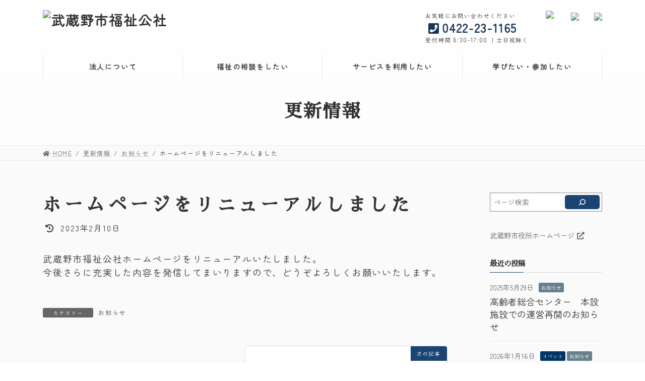

--- FILE ---
content_type: text/html; charset=UTF-8
request_url: https://fukushikosha.jp/site-renewal/
body_size: 28494
content:
<!DOCTYPE html>
<html lang="ja">
<head>
<meta charset="utf-8">
<meta http-equiv="X-UA-Compatible" content="IE=edge">
<meta name="viewport" content="width=device-width, initial-scale=1">

<title>ホームページをリニューアルしました | 武蔵野市福祉公社</title>
<meta name='robots' content='max-image-preview:large' />
<link rel='dns-prefetch' href='//s.w.org' />
<link rel="alternate" type="application/rss+xml" title="武蔵野市福祉公社 &raquo; フィード" href="https://fukushikosha.jp/feed/" />
<link rel="alternate" type="application/rss+xml" title="武蔵野市福祉公社 &raquo; コメントフィード" href="https://fukushikosha.jp/comments/feed/" />
<meta name="description" content="武蔵野市福祉公社ホームページをリニューアルいたしました。今後さらに充実した内容を発信してまいりますので、どうぞよろしくお願いいたします。" />
<!-- SEO SIMPLE PACK 3.6.1 -->
<meta name="description" content="武蔵野市福祉公社ホームページをリニューアルいたしました。今後さらに充実した内容を発信してまいりますので、どうぞよろしくお願いいたします。">
<link rel="canonical" href="https://fukushikosha.jp/site-renewal/">
<meta property="og:locale" content="ja_JP">
<meta property="og:type" content="article">
<meta property="og:image" content="https://fukushikosha.jp/cms/wp-content/uploads/2023/02/normalpic.jpg">
<meta property="og:title" content="ホームページをリニューアルしました | 武蔵野市福祉公社">
<meta property="og:description" content="武蔵野市福祉公社ホームページをリニューアルいたしました。今後さらに充実した内容を発信してまいりますので、どうぞよろしくお願いいたします。">
<meta property="og:url" content="https://fukushikosha.jp/site-renewal/">
<meta property="og:site_name" content="武蔵野市福祉公社">
<meta name="twitter:card" content="summary_large_image">
<!-- Google Analytics (gtag.js) -->
<script async src="https://www.googletagmanager.com/gtag/js?id=G-W5QW4BD89Y"></script>
<script>
	window.dataLayer = window.dataLayer || [];
	function gtag(){dataLayer.push(arguments);}
	gtag("js", new Date());
	gtag("config", "G-W5QW4BD89Y");
</script>
	<!-- / SEO SIMPLE PACK -->

<script type="text/javascript">
window._wpemojiSettings = {"baseUrl":"https:\/\/s.w.org\/images\/core\/emoji\/14.0.0\/72x72\/","ext":".png","svgUrl":"https:\/\/s.w.org\/images\/core\/emoji\/14.0.0\/svg\/","svgExt":".svg","source":{"concatemoji":"https:\/\/fukushikosha.jp\/cms\/wp-includes\/js\/wp-emoji-release.min.js?ver=6.0.11"}};
/*! This file is auto-generated */
!function(e,a,t){var n,r,o,i=a.createElement("canvas"),p=i.getContext&&i.getContext("2d");function s(e,t){var a=String.fromCharCode,e=(p.clearRect(0,0,i.width,i.height),p.fillText(a.apply(this,e),0,0),i.toDataURL());return p.clearRect(0,0,i.width,i.height),p.fillText(a.apply(this,t),0,0),e===i.toDataURL()}function c(e){var t=a.createElement("script");t.src=e,t.defer=t.type="text/javascript",a.getElementsByTagName("head")[0].appendChild(t)}for(o=Array("flag","emoji"),t.supports={everything:!0,everythingExceptFlag:!0},r=0;r<o.length;r++)t.supports[o[r]]=function(e){if(!p||!p.fillText)return!1;switch(p.textBaseline="top",p.font="600 32px Arial",e){case"flag":return s([127987,65039,8205,9895,65039],[127987,65039,8203,9895,65039])?!1:!s([55356,56826,55356,56819],[55356,56826,8203,55356,56819])&&!s([55356,57332,56128,56423,56128,56418,56128,56421,56128,56430,56128,56423,56128,56447],[55356,57332,8203,56128,56423,8203,56128,56418,8203,56128,56421,8203,56128,56430,8203,56128,56423,8203,56128,56447]);case"emoji":return!s([129777,127995,8205,129778,127999],[129777,127995,8203,129778,127999])}return!1}(o[r]),t.supports.everything=t.supports.everything&&t.supports[o[r]],"flag"!==o[r]&&(t.supports.everythingExceptFlag=t.supports.everythingExceptFlag&&t.supports[o[r]]);t.supports.everythingExceptFlag=t.supports.everythingExceptFlag&&!t.supports.flag,t.DOMReady=!1,t.readyCallback=function(){t.DOMReady=!0},t.supports.everything||(n=function(){t.readyCallback()},a.addEventListener?(a.addEventListener("DOMContentLoaded",n,!1),e.addEventListener("load",n,!1)):(e.attachEvent("onload",n),a.attachEvent("onreadystatechange",function(){"complete"===a.readyState&&t.readyCallback()})),(e=t.source||{}).concatemoji?c(e.concatemoji):e.wpemoji&&e.twemoji&&(c(e.twemoji),c(e.wpemoji)))}(window,document,window._wpemojiSettings);
</script>
<style type="text/css">
img.wp-smiley,
img.emoji {
	display: inline !important;
	border: none !important;
	box-shadow: none !important;
	height: 1em !important;
	width: 1em !important;
	margin: 0 0.07em !important;
	vertical-align: -0.1em !important;
	background: none !important;
	padding: 0 !important;
}
</style>
	<link rel='preload' id='vkExUnit_common_style-css-preload' href='https://fukushikosha.jp/cms/wp-content/plugins/vk-all-in-one-expansion-unit/assets/css/vkExUnit_style.css?ver=9.85.0.1' as='style' onload="this.onload=null;this.rel='stylesheet'"/>
<link rel='stylesheet' id='vkExUnit_common_style-css' href='https://fukushikosha.jp/cms/wp-content/plugins/vk-all-in-one-expansion-unit/assets/css/vkExUnit_style.css?ver=9.85.0.1' media='print' onload="this.media='all'; this.onload=null;">
<style id='vkExUnit_common_style-inline-css' type='text/css'>
:root {--ver_page_top_button_url:url(https://fukushikosha.jp/cms/wp-content/plugins/vk-all-in-one-expansion-unit/assets/images/to-top-btn-icon.svg);}@font-face {font-weight: normal;font-style: normal;font-family: "vk_sns";src: url("https://fukushikosha.jp/cms/wp-content/plugins/vk-all-in-one-expansion-unit/inc/sns/icons/fonts/vk_sns.eot?-bq20cj");src: url("https://fukushikosha.jp/cms/wp-content/plugins/vk-all-in-one-expansion-unit/inc/sns/icons/fonts/vk_sns.eot?#iefix-bq20cj") format("embedded-opentype"),url("https://fukushikosha.jp/cms/wp-content/plugins/vk-all-in-one-expansion-unit/inc/sns/icons/fonts/vk_sns.woff?-bq20cj") format("woff"),url("https://fukushikosha.jp/cms/wp-content/plugins/vk-all-in-one-expansion-unit/inc/sns/icons/fonts/vk_sns.ttf?-bq20cj") format("truetype"),url("https://fukushikosha.jp/cms/wp-content/plugins/vk-all-in-one-expansion-unit/inc/sns/icons/fonts/vk_sns.svg?-bq20cj#vk_sns") format("svg");}
</style>
<link rel='preload' id='vk-header-top-css-preload' href='https://fukushikosha.jp/cms/wp-content/plugins/lightning-g3-pro-unit/inc/header-top/package/css/header-top.css?ver=0.1.1' as='style' onload="this.onload=null;this.rel='stylesheet'"/>
<link rel='stylesheet' id='vk-header-top-css' href='https://fukushikosha.jp/cms/wp-content/plugins/lightning-g3-pro-unit/inc/header-top/package/css/header-top.css?ver=0.1.1' media='print' onload="this.media='all'; this.onload=null;">
<link rel='preload' id='wp-block-library-css-preload' href='https://fukushikosha.jp/cms/wp-includes/css/dist/block-library/style.min.css?ver=6.0.11' as='style' onload="this.onload=null;this.rel='stylesheet'"/>
<link rel='stylesheet' id='wp-block-library-css' href='https://fukushikosha.jp/cms/wp-includes/css/dist/block-library/style.min.css?ver=6.0.11' media='print' onload="this.media='all'; this.onload=null;">
<style id='wp-block-library-inline-css' type='text/css'>
.has-text-align-justify{text-align:justify;}
.vk-cols--reverse{flex-direction:row-reverse}.vk-cols--hasbtn{margin-bottom:0}.vk-cols--hasbtn>.row>.vk_gridColumn_item,.vk-cols--hasbtn>.wp-block-column{position:relative;padding-bottom:3em;margin-bottom:var(--vk-margin-block-bottom)}.vk-cols--hasbtn>.row>.vk_gridColumn_item>.wp-block-buttons,.vk-cols--hasbtn>.row>.vk_gridColumn_item>.vk_button,.vk-cols--hasbtn>.wp-block-column>.wp-block-buttons,.vk-cols--hasbtn>.wp-block-column>.vk_button{position:absolute;bottom:0;width:100%}.vk-cols--fit.wp-block-columns{gap:0}.vk-cols--fit.wp-block-columns,.vk-cols--fit.wp-block-columns:not(.is-not-stacked-on-mobile){margin-top:0;margin-bottom:0;justify-content:space-between}.vk-cols--fit.wp-block-columns>.wp-block-column *:last-child,.vk-cols--fit.wp-block-columns:not(.is-not-stacked-on-mobile)>.wp-block-column *:last-child{margin-bottom:0}.vk-cols--fit.wp-block-columns>.wp-block-column>.wp-block-cover,.vk-cols--fit.wp-block-columns:not(.is-not-stacked-on-mobile)>.wp-block-column>.wp-block-cover{margin-top:0}.vk-cols--fit.wp-block-columns.has-background,.vk-cols--fit.wp-block-columns:not(.is-not-stacked-on-mobile).has-background{padding:0}@media(max-width: 599px){.vk-cols--fit.wp-block-columns:not(.has-background)>.wp-block-column:not(.has-background),.vk-cols--fit.wp-block-columns:not(.is-not-stacked-on-mobile):not(.has-background)>.wp-block-column:not(.has-background){padding-left:0 !important;padding-right:0 !important}}@media(min-width: 782px){.vk-cols--fit.wp-block-columns .block-editor-block-list__block.wp-block-column:not(:first-child),.vk-cols--fit.wp-block-columns>.wp-block-column:not(:first-child),.vk-cols--fit.wp-block-columns:not(.is-not-stacked-on-mobile) .block-editor-block-list__block.wp-block-column:not(:first-child),.vk-cols--fit.wp-block-columns:not(.is-not-stacked-on-mobile)>.wp-block-column:not(:first-child){margin-left:0}}@media(min-width: 600px)and (max-width: 781px){.vk-cols--fit.wp-block-columns .wp-block-column:nth-child(2n),.vk-cols--fit.wp-block-columns:not(.is-not-stacked-on-mobile) .wp-block-column:nth-child(2n){margin-left:0}.vk-cols--fit.wp-block-columns .wp-block-column:not(:only-child),.vk-cols--fit.wp-block-columns:not(.is-not-stacked-on-mobile) .wp-block-column:not(:only-child){flex-basis:50% !important}}.vk-cols--fit--gap1.wp-block-columns{gap:1px}@media(min-width: 600px)and (max-width: 781px){.vk-cols--fit--gap1.wp-block-columns .wp-block-column:not(:only-child){flex-basis:calc(50% - 1px) !important}}.vk-cols--fit.vk-cols--grid>.block-editor-block-list__block,.vk-cols--fit.vk-cols--grid>.wp-block-column,.vk-cols--fit.vk-cols--grid:not(.is-not-stacked-on-mobile)>.block-editor-block-list__block,.vk-cols--fit.vk-cols--grid:not(.is-not-stacked-on-mobile)>.wp-block-column{flex-basis:50%;box-sizing:border-box}@media(max-width: 599px){.vk-cols--fit.vk-cols--grid.vk-cols--grid--alignfull>.wp-block-column:nth-child(2)>.wp-block-cover,.vk-cols--fit.vk-cols--grid:not(.is-not-stacked-on-mobile).vk-cols--grid--alignfull>.wp-block-column:nth-child(2)>.wp-block-cover{width:100vw;margin-right:calc((100% - 100vw)/2);margin-left:calc((100% - 100vw)/2)}}@media(min-width: 600px){.vk-cols--fit.vk-cols--grid.vk-cols--grid--alignfull>.wp-block-column:nth-child(2)>.wp-block-cover,.vk-cols--fit.vk-cols--grid:not(.is-not-stacked-on-mobile).vk-cols--grid--alignfull>.wp-block-column:nth-child(2)>.wp-block-cover{margin-right:calc(100% - 50vw);width:50vw}}@media(min-width: 600px){.vk-cols--fit.vk-cols--grid.vk-cols--grid--alignfull.vk-cols--reverse>.wp-block-column,.vk-cols--fit.vk-cols--grid:not(.is-not-stacked-on-mobile).vk-cols--grid--alignfull.vk-cols--reverse>.wp-block-column{margin-left:0;margin-right:0}.vk-cols--fit.vk-cols--grid.vk-cols--grid--alignfull.vk-cols--reverse>.wp-block-column:nth-child(2)>.wp-block-cover,.vk-cols--fit.vk-cols--grid:not(.is-not-stacked-on-mobile).vk-cols--grid--alignfull.vk-cols--reverse>.wp-block-column:nth-child(2)>.wp-block-cover{margin-left:calc(100% - 50vw)}}.vk-cols--menu h2,.vk-cols--menu h3,.vk-cols--menu h4,.vk-cols--menu h5{margin-bottom:.2em;text-shadow:#000 0 0 10px}.vk-cols--menu h2:first-child,.vk-cols--menu h3:first-child,.vk-cols--menu h4:first-child,.vk-cols--menu h5:first-child{margin-top:0}.vk-cols--menu p{margin-bottom:1rem;text-shadow:#000 0 0 10px}.vk-cols--menu .wp-block-cover__inner-container:last-child{margin-bottom:0}.vk-cols--fitbnrs .wp-block-column .wp-block-cover:hover img{filter:unset}.vk-cols--fitbnrs .wp-block-column .wp-block-cover:hover{background-color:unset}.vk-cols--fitbnrs .wp-block-column .wp-block-cover:hover .wp-block-cover__image-background{filter:unset !important}.vk-cols--fitbnrs .wp-block-cover__inner-container{position:absolute;height:100%;width:100%}.vk-cols--fitbnrs .vk_button{height:100%;margin:0}.vk-cols--fitbnrs .vk_button .vk_button_btn,.vk-cols--fitbnrs .vk_button .btn{height:100%;width:100%;border:none;box-shadow:none;background-color:unset !important;transition:unset}.vk-cols--fitbnrs .vk_button .vk_button_btn:hover,.vk-cols--fitbnrs .vk_button .btn:hover{transition:unset}.vk-cols--fitbnrs .vk_button .vk_button_btn:after,.vk-cols--fitbnrs .vk_button .btn:after{border:none}.vk-cols--fitbnrs .vk_button .vk_button_link_txt{width:100%;position:absolute;top:50%;left:50%;transform:translateY(-50%) translateX(-50%);font-size:2rem;text-shadow:#000 0 0 10px}.vk-cols--fitbnrs .vk_button .vk_button_link_subCaption{width:100%;position:absolute;top:calc(50% + 2.2em);left:50%;transform:translateY(-50%) translateX(-50%);text-shadow:#000 0 0 10px}@media(min-width: 992px){.vk-cols--media.wp-block-columns{gap:3rem}}.vk-fit-map iframe{position:relative;margin-bottom:0;display:block;max-height:400px;width:100vw}.vk-fit-map.alignfull div[class*=__inner-container],.vk-fit-map.alignwide div[class*=__inner-container]{max-width:100%}:root{--vk-color-th-bg-bright: rgba( 0, 0, 0, 0.05 )}.vk-table--th--width25 :where(tr>*:first-child){width:25%}.vk-table--th--width30 :where(tr>*:first-child){width:30%}.vk-table--th--width35 :where(tr>*:first-child){width:35%}.vk-table--th--width40 :where(tr>*:first-child){width:40%}.vk-table--th--bg-bright :where(tr>*:first-child){background-color:var(--vk-color-th-bg-bright)}@media(max-width: 599px){.vk-table--mobile-block :is(th,td){width:100%;display:block;border-top:none}}.vk-table--width--th25 :where(tr>*:first-child){width:25%}.vk-table--width--th30 :where(tr>*:first-child){width:30%}.vk-table--width--th35 :where(tr>*:first-child){width:35%}.vk-table--width--th40 :where(tr>*:first-child){width:40%}.no-margin{margin:0}@media(max-width: 599px){.wp-block-image.vk-aligncenter--mobile>.alignright{float:none;margin-left:auto;margin-right:auto}.vk-no-padding-horizontal--mobile{padding-left:0 !important;padding-right:0 !important}}
/* VK Color Palettes */:root{ --wp--preset--color--vk-color-primary:#1c4472}/* --vk-color-primary is deprecated. */:root{ --vk-color-primary: var(--wp--preset--color--vk-color-primary);}.has-vk-color-primary-color { color:var(--wp--preset--color--vk-color-primary) !important; }.has-vk-color-primary-background-color { background-color:var(--wp--preset--color--vk-color-primary) !important; }.has-vk-color-primary-border-color { border-color:var(--wp--preset--color--vk-color-primary) !important; }:root{ --wp--preset--color--vk-color-primary-dark:#16365b}/* --vk-color-primary-dark is deprecated. */:root{ --vk-color-primary-dark: var(--wp--preset--color--vk-color-primary-dark);}.has-vk-color-primary-dark-color { color:var(--wp--preset--color--vk-color-primary-dark) !important; }.has-vk-color-primary-dark-background-color { background-color:var(--wp--preset--color--vk-color-primary-dark) !important; }.has-vk-color-primary-dark-border-color { border-color:var(--wp--preset--color--vk-color-primary-dark) !important; }:root{ --wp--preset--color--vk-color-primary-vivid:#1e4a7d}/* --vk-color-primary-vivid is deprecated. */:root{ --vk-color-primary-vivid: var(--wp--preset--color--vk-color-primary-vivid);}.has-vk-color-primary-vivid-color { color:var(--wp--preset--color--vk-color-primary-vivid) !important; }.has-vk-color-primary-vivid-background-color { background-color:var(--wp--preset--color--vk-color-primary-vivid) !important; }.has-vk-color-primary-vivid-border-color { border-color:var(--wp--preset--color--vk-color-primary-vivid) !important; }
</style>
<link rel='preload' id='mediaelement-css-preload' href='https://fukushikosha.jp/cms/wp-includes/js/mediaelement/mediaelementplayer-legacy.min.css?ver=4.2.16' as='style' onload="this.onload=null;this.rel='stylesheet'"/>
<link rel='stylesheet' id='mediaelement-css' href='https://fukushikosha.jp/cms/wp-includes/js/mediaelement/mediaelementplayer-legacy.min.css?ver=4.2.16' media='print' onload="this.media='all'; this.onload=null;">
<link rel='preload' id='wp-mediaelement-css-preload' href='https://fukushikosha.jp/cms/wp-includes/js/mediaelement/wp-mediaelement.min.css?ver=6.0.11' as='style' onload="this.onload=null;this.rel='stylesheet'"/>
<link rel='stylesheet' id='wp-mediaelement-css' href='https://fukushikosha.jp/cms/wp-includes/js/mediaelement/wp-mediaelement.min.css?ver=6.0.11' media='print' onload="this.media='all'; this.onload=null;">
<style id='global-styles-inline-css' type='text/css'>
body{--wp--preset--color--black: #000000;--wp--preset--color--cyan-bluish-gray: #abb8c3;--wp--preset--color--white: #ffffff;--wp--preset--color--pale-pink: #f78da7;--wp--preset--color--vivid-red: #cf2e2e;--wp--preset--color--luminous-vivid-orange: #ff6900;--wp--preset--color--luminous-vivid-amber: #fcb900;--wp--preset--color--light-green-cyan: #7bdcb5;--wp--preset--color--vivid-green-cyan: #00d084;--wp--preset--color--pale-cyan-blue: #8ed1fc;--wp--preset--color--vivid-cyan-blue: #0693e3;--wp--preset--color--vivid-purple: #9b51e0;--wp--preset--gradient--vivid-cyan-blue-to-vivid-purple: linear-gradient(135deg,rgba(6,147,227,1) 0%,rgb(155,81,224) 100%);--wp--preset--gradient--light-green-cyan-to-vivid-green-cyan: linear-gradient(135deg,rgb(122,220,180) 0%,rgb(0,208,130) 100%);--wp--preset--gradient--luminous-vivid-amber-to-luminous-vivid-orange: linear-gradient(135deg,rgba(252,185,0,1) 0%,rgba(255,105,0,1) 100%);--wp--preset--gradient--luminous-vivid-orange-to-vivid-red: linear-gradient(135deg,rgba(255,105,0,1) 0%,rgb(207,46,46) 100%);--wp--preset--gradient--very-light-gray-to-cyan-bluish-gray: linear-gradient(135deg,rgb(238,238,238) 0%,rgb(169,184,195) 100%);--wp--preset--gradient--cool-to-warm-spectrum: linear-gradient(135deg,rgb(74,234,220) 0%,rgb(151,120,209) 20%,rgb(207,42,186) 40%,rgb(238,44,130) 60%,rgb(251,105,98) 80%,rgb(254,248,76) 100%);--wp--preset--gradient--blush-light-purple: linear-gradient(135deg,rgb(255,206,236) 0%,rgb(152,150,240) 100%);--wp--preset--gradient--blush-bordeaux: linear-gradient(135deg,rgb(254,205,165) 0%,rgb(254,45,45) 50%,rgb(107,0,62) 100%);--wp--preset--gradient--luminous-dusk: linear-gradient(135deg,rgb(255,203,112) 0%,rgb(199,81,192) 50%,rgb(65,88,208) 100%);--wp--preset--gradient--pale-ocean: linear-gradient(135deg,rgb(255,245,203) 0%,rgb(182,227,212) 50%,rgb(51,167,181) 100%);--wp--preset--gradient--electric-grass: linear-gradient(135deg,rgb(202,248,128) 0%,rgb(113,206,126) 100%);--wp--preset--gradient--midnight: linear-gradient(135deg,rgb(2,3,129) 0%,rgb(40,116,252) 100%);--wp--preset--gradient--vivid-green-cyan-to-vivid-cyan-blue: linear-gradient(135deg,rgba(0,208,132,1) 0%,rgba(6,147,227,1) 100%);--wp--preset--duotone--dark-grayscale: url('#wp-duotone-dark-grayscale');--wp--preset--duotone--grayscale: url('#wp-duotone-grayscale');--wp--preset--duotone--purple-yellow: url('#wp-duotone-purple-yellow');--wp--preset--duotone--blue-red: url('#wp-duotone-blue-red');--wp--preset--duotone--midnight: url('#wp-duotone-midnight');--wp--preset--duotone--magenta-yellow: url('#wp-duotone-magenta-yellow');--wp--preset--duotone--purple-green: url('#wp-duotone-purple-green');--wp--preset--duotone--blue-orange: url('#wp-duotone-blue-orange');--wp--preset--font-size--small: 14px;--wp--preset--font-size--medium: 20px;--wp--preset--font-size--large: 24px;--wp--preset--font-size--x-large: 42px;--wp--preset--font-size--regular: 16px;--wp--preset--font-size--huge: 36px;}body { margin: 0; }body{--wp--style--block-gap: 24px;}.wp-site-blocks > .alignleft { float: left; margin-right: 2em; }.wp-site-blocks > .alignright { float: right; margin-left: 2em; }.wp-site-blocks > .aligncenter { justify-content: center; margin-left: auto; margin-right: auto; }.wp-site-blocks > * { margin-block-start: 0; margin-block-end: 0; }.wp-site-blocks > * + * { margin-block-start: var( --wp--style--block-gap ); }.has-black-color{color: var(--wp--preset--color--black) !important;}.has-cyan-bluish-gray-color{color: var(--wp--preset--color--cyan-bluish-gray) !important;}.has-white-color{color: var(--wp--preset--color--white) !important;}.has-pale-pink-color{color: var(--wp--preset--color--pale-pink) !important;}.has-vivid-red-color{color: var(--wp--preset--color--vivid-red) !important;}.has-luminous-vivid-orange-color{color: var(--wp--preset--color--luminous-vivid-orange) !important;}.has-luminous-vivid-amber-color{color: var(--wp--preset--color--luminous-vivid-amber) !important;}.has-light-green-cyan-color{color: var(--wp--preset--color--light-green-cyan) !important;}.has-vivid-green-cyan-color{color: var(--wp--preset--color--vivid-green-cyan) !important;}.has-pale-cyan-blue-color{color: var(--wp--preset--color--pale-cyan-blue) !important;}.has-vivid-cyan-blue-color{color: var(--wp--preset--color--vivid-cyan-blue) !important;}.has-vivid-purple-color{color: var(--wp--preset--color--vivid-purple) !important;}.has-black-background-color{background-color: var(--wp--preset--color--black) !important;}.has-cyan-bluish-gray-background-color{background-color: var(--wp--preset--color--cyan-bluish-gray) !important;}.has-white-background-color{background-color: var(--wp--preset--color--white) !important;}.has-pale-pink-background-color{background-color: var(--wp--preset--color--pale-pink) !important;}.has-vivid-red-background-color{background-color: var(--wp--preset--color--vivid-red) !important;}.has-luminous-vivid-orange-background-color{background-color: var(--wp--preset--color--luminous-vivid-orange) !important;}.has-luminous-vivid-amber-background-color{background-color: var(--wp--preset--color--luminous-vivid-amber) !important;}.has-light-green-cyan-background-color{background-color: var(--wp--preset--color--light-green-cyan) !important;}.has-vivid-green-cyan-background-color{background-color: var(--wp--preset--color--vivid-green-cyan) !important;}.has-pale-cyan-blue-background-color{background-color: var(--wp--preset--color--pale-cyan-blue) !important;}.has-vivid-cyan-blue-background-color{background-color: var(--wp--preset--color--vivid-cyan-blue) !important;}.has-vivid-purple-background-color{background-color: var(--wp--preset--color--vivid-purple) !important;}.has-black-border-color{border-color: var(--wp--preset--color--black) !important;}.has-cyan-bluish-gray-border-color{border-color: var(--wp--preset--color--cyan-bluish-gray) !important;}.has-white-border-color{border-color: var(--wp--preset--color--white) !important;}.has-pale-pink-border-color{border-color: var(--wp--preset--color--pale-pink) !important;}.has-vivid-red-border-color{border-color: var(--wp--preset--color--vivid-red) !important;}.has-luminous-vivid-orange-border-color{border-color: var(--wp--preset--color--luminous-vivid-orange) !important;}.has-luminous-vivid-amber-border-color{border-color: var(--wp--preset--color--luminous-vivid-amber) !important;}.has-light-green-cyan-border-color{border-color: var(--wp--preset--color--light-green-cyan) !important;}.has-vivid-green-cyan-border-color{border-color: var(--wp--preset--color--vivid-green-cyan) !important;}.has-pale-cyan-blue-border-color{border-color: var(--wp--preset--color--pale-cyan-blue) !important;}.has-vivid-cyan-blue-border-color{border-color: var(--wp--preset--color--vivid-cyan-blue) !important;}.has-vivid-purple-border-color{border-color: var(--wp--preset--color--vivid-purple) !important;}.has-vivid-cyan-blue-to-vivid-purple-gradient-background{background: var(--wp--preset--gradient--vivid-cyan-blue-to-vivid-purple) !important;}.has-light-green-cyan-to-vivid-green-cyan-gradient-background{background: var(--wp--preset--gradient--light-green-cyan-to-vivid-green-cyan) !important;}.has-luminous-vivid-amber-to-luminous-vivid-orange-gradient-background{background: var(--wp--preset--gradient--luminous-vivid-amber-to-luminous-vivid-orange) !important;}.has-luminous-vivid-orange-to-vivid-red-gradient-background{background: var(--wp--preset--gradient--luminous-vivid-orange-to-vivid-red) !important;}.has-very-light-gray-to-cyan-bluish-gray-gradient-background{background: var(--wp--preset--gradient--very-light-gray-to-cyan-bluish-gray) !important;}.has-cool-to-warm-spectrum-gradient-background{background: var(--wp--preset--gradient--cool-to-warm-spectrum) !important;}.has-blush-light-purple-gradient-background{background: var(--wp--preset--gradient--blush-light-purple) !important;}.has-blush-bordeaux-gradient-background{background: var(--wp--preset--gradient--blush-bordeaux) !important;}.has-luminous-dusk-gradient-background{background: var(--wp--preset--gradient--luminous-dusk) !important;}.has-pale-ocean-gradient-background{background: var(--wp--preset--gradient--pale-ocean) !important;}.has-electric-grass-gradient-background{background: var(--wp--preset--gradient--electric-grass) !important;}.has-midnight-gradient-background{background: var(--wp--preset--gradient--midnight) !important;}.has-vivid-green-cyan-to-vivid-cyan-blue-gradient-background{background: var(--wp--preset--gradient--vivid-green-cyan-to-vivid-cyan-blue) !important;}.has-small-font-size{font-size: var(--wp--preset--font-size--small) !important;}.has-medium-font-size{font-size: var(--wp--preset--font-size--medium) !important;}.has-large-font-size{font-size: var(--wp--preset--font-size--large) !important;}.has-x-large-font-size{font-size: var(--wp--preset--font-size--x-large) !important;}.has-regular-font-size{font-size: var(--wp--preset--font-size--regular) !important;}.has-huge-font-size{font-size: var(--wp--preset--font-size--huge) !important;}
</style>
<link rel='preload' id='toc-screen-css-preload' href='https://fukushikosha.jp/cms/wp-content/plugins/table-of-contents-plus/screen.min.css?ver=2212' as='style' onload="this.onload=null;this.rel='stylesheet'"/>
<link rel='stylesheet' id='toc-screen-css' href='https://fukushikosha.jp/cms/wp-content/plugins/table-of-contents-plus/screen.min.css?ver=2212' media='print' onload="this.media='all'; this.onload=null;">
<link rel='preload' id='veu-cta-css-preload' href='https://fukushikosha.jp/cms/wp-content/plugins/vk-all-in-one-expansion-unit/inc/call-to-action/package/css/style.css?ver=9.85.0.1' as='style' onload="this.onload=null;this.rel='stylesheet'"/>
<link rel='stylesheet' id='veu-cta-css' href='https://fukushikosha.jp/cms/wp-content/plugins/vk-all-in-one-expansion-unit/inc/call-to-action/package/css/style.css?ver=9.85.0.1' media='print' onload="this.media='all'; this.onload=null;">
<link rel='preload' id='vk-swiper-style-css-preload' href='https://fukushikosha.jp/cms/wp-content/plugins/vk-blocks-pro/inc/vk-swiper/package/assets/css/swiper-bundle.min.css?ver=6.8.0' as='style' onload="this.onload=null;this.rel='stylesheet'"/>
<link rel='stylesheet' id='vk-swiper-style-css' href='https://fukushikosha.jp/cms/wp-content/plugins/vk-blocks-pro/inc/vk-swiper/package/assets/css/swiper-bundle.min.css?ver=6.8.0' media='print' onload="this.media='all'; this.onload=null;">
<style id='lightning-common-style-css' type='text/css'>.container{width:100%;padding-right:15px;padding-left:15px;margin-right:auto;margin-left:auto}.row{display:flex;flex-wrap:wrap;margin-right:-15px;margin-left:-15px}.col-lg-4,.col-md-6{position:relative;width:100%;padding-right:15px;padding-left:15px}.btn{display:inline-block;font-weight:400;color:#212529;text-align:center;vertical-align:middle;-webkit-user-select:none;-moz-user-select:none;-ms-user-select:none;user-select:none;background-color:transparent;border:1px solid transparent;padding:.375rem 1.5rem;font-size:1rem;line-height:1.5;border-radius:.25rem;transition:color .15s ease-in-out,background-color .15s ease-in-out,border-color .15s ease-in-out,box-shadow .15s ease-in-out}.btn:hover{color:#212529;text-decoration:none}.btn:focus{outline:0;box-shadow:0 0 0 .2rem rgba(0,123,255,.25)}.btn:disabled{opacity:.65}.btn:not(:disabled):not(.disabled){cursor:pointer}.btn-primary{color:#fff;background-color:#007bff;border-color:#007bff}.btn-primary:hover{color:#fff;background-color:#0069d9;border-color:#0062cc}.btn-primary:focus{color:#fff;background-color:#0069d9;border-color:#0062cc;box-shadow:0 0 0 .2rem rgba(38,143,255,.5)}.btn-primary:disabled{color:#fff;background-color:#007bff;border-color:#007bff}.btn-primary:not(:disabled):not(.disabled).active,.btn-primary:not(:disabled):not(.disabled):active{color:#fff;background-color:#0062cc;border-color:#005cbf}.btn-primary:not(:disabled):not(.disabled).active:focus,.btn-primary:not(:disabled):not(.disabled):active:focus{box-shadow:0 0 0 .2rem rgba(38,143,255,.5)}.card{position:relative;display:flex;flex-direction:column;min-width:0;word-wrap:break-word;background-color:#fff;background-clip:border-box;border:1px solid rgba(0,0,0,.125);border-radius:.25rem}.card-body{flex:1 1 auto;min-height:1px;padding:1.25rem}.card-title{margin-bottom:.75rem}.card-img-overlay{position:absolute;top:0;right:0;bottom:0;left:0;padding:1.25rem;border-radius:calc(.25rem - 1px)}.card-img-top{flex-shrink:0;width:100%}.card-img-top{border-top-left-radius:calc(.25rem - 1px);border-top-right-radius:calc(.25rem - 1px)}:root{--vk-font-size-xs:11px;--vk-color-link-text:#c00;--vk-color-link-text-hover:#c00;--vk-color-text-body:#333;--vk-color-text-light:#666;--vk-color-border-hr:#e5e5e5;--vk-color-border-image:#e5e5e5;--vk-line-height-low:1.5em}.vk_posts .vk_post-col-xs-2{width:calc(16.66% - 30px)}.vk_posts .vk_post-col-xs-3{width:calc(25% - 30px)}.vk_posts .vk_post-col-xs-4{width:calc(33.3% - 30px)}.vk_posts .vk_post-col-xs-6{width:calc(50% - 30px)}.vk_posts .vk_post-col-xs-12{width:calc(100% - 30px)}.vk_posts{margin-left:-15px;margin-right:-15px;display:flex;flex-wrap:wrap;clear:both}.vk_post{margin-left:15px;margin-right:15px}.vk_post a:hover{text-decoration:none}.vk_post_imgOuter{position:relative}.vk_post_imgOuter_singleTermLabel{font-size:10px;padding:.3em .8em;position:absolute;right:0;top:0;z-index:100}.vk_post .vk_post_title{font-size:14px;line-height:1.4;font-weight:700;margin-bottom:0}.vk_post .vk_post_title a{color:var(--vk-color-text-body)}.vk_post .vk_post_date{font-size:var(--vk-font-size-xs);margin-top:.4rem;color:var(--vk-color-text-light)}.vk_post_imgOuter{position:relative;background-size:cover;background-position:center 50%;border-bottom:1px solid var(--vk-color-border-image)}.vk_post_imgOuter>a::after{content:"";position:absolute;top:0;left:0;height:100%;width:100%;background:rgba(0,0,0,0);transition-duration:.3s}.vk_post_imgOuter a:hover .card-img-overlay::after{background:rgba(0,0,0,.5)}.vk_post_imgOuter a{height:100%}.vk_post_imgOuter_img{position:absolute;left:-9999px}.vk_post .vk_post_imgOuter:before{content:"";display:block;padding-top:62%}.vk_post-btn-display .vk_post_body{position:relative;height:100%}.vk_post-btn-display.card .vk_post_body{padding-bottom:65px}.vk_post.card{padding:0;margin-bottom:30px;box-sizing:border-box;max-width:100%}.card{overflow:hidden;box-shadow:none}.card a{color:inherit}.card a.btn-primary{color:#fff}.card-noborder.card{border:none;background:0 0}.card-noborder .vk_post_imgOuter{border:1px solid var(--vk-color-border-image)}.card-noborder .card-body{padding-left:0;padding-right:0;padding-bottom:0}.card-noborder.vk_post-btn-display .card-body{padding-bottom:2.8rem}.card-intext .card-intext-inner{display:block;overflow:hidden;width:100%;height:100%}.card-intext .card-intext-inner .vk_post_body{position:absolute;display:block;overflow:hidden;width:100%;bottom:0;height:calc(15px + var(--vk-line-height-low) + 15px);transition:all .3s ease-out;background-color:rgba(0,0,0,.8);z-index:100}.card-intext .card-intext-inner .vk_post_body .vk_post_title{color:#fff;display:block;overflow:hidden;line-height:var(--vk-line-height-low);width:100%;white-space:nowrap;text-overflow:ellipsis;margin-bottom:15px}.card-intext .card-intext-inner .vk_post_body div,.card-intext .card-intext-inner .vk_post_body p{color:#fff}.card-intext .card-intext-inner:hover .vk_post_body{transition:all .3s ease-out;height:100%}.card-intext .card-intext-inner:hover .vk_post_body .vk_post_title{height:auto;margin-bottom:0;white-space:unset;text-overflow:unset}.card-intext .vk_post_body,.card-intext.vk_post-btn-display .vk_post_body{padding:15px 20px}.card-imageRound .vk_post_imgOuter{margin-left:auto;margin-right:auto;width:150px;height:150px;border-radius:50%;background-position:center center}.card-imageRound .vk_post_imgOuter::before{padding-top:150px}.card-imageRound .card-img-overlay::after{border-radius:50%}:root{--vk-color-text-body:#333333;--vk-color-text-link:#666666;--vk-color-text-link-hover:#1e73be;--vk-color-text-header:#444444;--vk-color-text-meta:#666666;--vk-color-text-light:#666666;--vk-color-border:rgba(0,0,0,0.2);--vk-color-border-hr:rgba(0,0,0,0.06);--vk-color-border-image:#e5e5e5;--vk-color-border-form:rgba(0,0,0,0.2);--vk-color-primary:#c00;--vk-color-primary-dark:#b00;--vk-color-primary-vivid:#d00;--vk-color-accent-bg:rgba(0,0,0,0.02);--vk-color-header-bg:#fff;--vk-color-footer-bg:#f5f5f5;--vk-width-container:100%;--vk-width-container-padding:15px;--vk-width-col-2-main:66.6%;--vk-width-col-2-sub:calc(var(--vk-width-container) * 0.27);--vk-margin-meta:0.5rem;--vk-margin-headding-bottom:1em;--vk-margin-element-bottom:1.5rem;--vk-margin-block-bottom:2rem;--vk-margin-section-bottom:3rem;--vk-size-text:16px;--vk-size-text-meta:0.75rem;--vk-size-text-lg:1.5rem;--vk-size-text-sm:0.875rem;--vk-size-text-xs:0.75rem;--vk-size-radius:5px;--vk-size-radius-sm:calc(var(--vk-size-radius) * 0.5);--vk-size-radius-lg:calc(var(--vk-size-radius) * 1.5);--vk-line-height:1.7em;--vk-line-height-low:1.4em}:root{--vk-size-admin-bar:46px;--wp--preset--font-family--system-font:"ヒラギノ角ゴ ProN","Hiragino Kaku Gothic ProN","メイリオ",Meiryo,"ＭＳ Ｐゴシック","MS PGothic",sans-serif}dl,ol,p,ul{margin-bottom:var(--vk-margin-element-bottom)}a{text-decoration:none;color:var(--vk-color-text-link)}a:hover{color:var(--vk-color-text-link-hover);-webkit-text-decoration-color:var(--vk-color-text-link-hover);text-decoration-color:var(--vk-color-text-link-hover)}li a,p a{text-decoration:underline;-webkit-text-decoration-style:dotted;text-decoration-style:dotted;text-underline-offset:2px;-webkit-text-decoration-color:rgba(0,0,0,.3);text-decoration-color:rgba(0,0,0,.3);text-decoration-thickness:1px}li a:hover,p a:hover{text-decoration:none}p{line-height:var(--vk-line-height);-webkit-margin-before:0;margin-block-start:0}dl+h1,dl+h4,dl+h5,ol+h1,ol+h4,ol+h5,p+h1,p+h4,p+h5,ul+h1,ul+h4,ul+h5{margin-top:2em}h1,h4,h5{margin-top:0;margin-bottom:var(--vk-margin-headding-bottom);line-height:var(--vk-line-height-low)}h1 a,h4 a,h5 a{text-decoration:none}h1{font-size:2rem}h4{font-size:1.33rem}h5{font-size:1.2rem}ol,ul{padding-left:1.5em}li{margin-top:.5em;margin-bottom:.5em}img{height:auto;max-width:100%}i{margin-right:.4em}input[type=button],input[type=submit]{-webkit-box-sizing:border-box;-webkit-appearance:button;-moz-appearance:button;appearance:button}input[type=button]::-webkit-search-decoration,input[type=submit]::-webkit-search-decoration{display:none}input[type=button]::focus,input[type=submit]::focus{outline-offset:-2px}input:where(:not([type=checkbox],[type=radio])){-webkit-appearance:none;-moz-appearance:none;appearance:none}input[type=date],input[type=email],input[type=number],input[type=password],input[type=tel],input[type=text],input[type=url]{font-size:1rem;border:1px solid var(--vk-color-border-form);border-radius:var(--vk-size-radius);padding:.8em 1em;margin:0 0 .5rem;width:100%;color:var(--vk-color-text-body);background-color:#fff}input[type=file]{margin:.5rem 0}input[type=submit]{font-size:1rem;border:1px solid var(--vk-color-primary-dark);background-color:var(--vk-color-primary);color:#fff;padding:.5em 2em;border-radius:var(--vk-size-radius)}input[type=submit]:hover{color:#fff;cursor:pointer;background-color:var(--vk-color-primary-dark)}dt{font-weight:700;margin-bottom:.5em}dd{margin-left:0}.screen-reader-text{border:0;clip:rect(1px,1px,1px,1px);-webkit-clip-path:inset(50%);clip-path:inset(50%);height:1px;margin:-1px;overflow:hidden;padding:0;position:absolute!important;width:1px;word-wrap:normal!important;word-break:normal}a.btn{text-decoration:none}.vk_post .row{margin:0}.wp-block-search .wp-block-search__label{display:none}.wp-block-search__button,.wp-block-search__input{border-radius:var(--vk-size-radius)}.wp-block-search .wp-block-search__button{width:33%;color:#fff;background-color:var(--vk-color-primary);border:none;padding:6px;font-size:16px;box-shadow:none;text-align:center}.wp-block-search input.wp-block-search__input{max-width:initial;width:64%;border:1px solid #ccc;padding:6px 12px;font-size:14px;margin-right:0;margin-bottom:0}.nav,nav{margin:0;padding:0}.nav li,nav li{list-style:none;margin:0}.nav li a,nav li a{color:var(--vk-color-text-body);text-decoration:none}.nav--line li{display:inline-block}.vk_post_imgOuter_singleTermLabel{padding:.7em 1.2em}.card.card-noborder{border-radius:0}.btn{border-radius:var(--vk-size-radius)}.btn-primary{background-color:var(--vk-color-primary);border-color:var(--vk-color-primary-dark)}.btn-primary:active,.btn-primary:focus,.btn-primary:hover,.btn-primary:not(:disabled):not(.disabled):active{background-color:var(--vk-color-primary-vivid);border-color:var(--vk-color-primary)}.btn-primary:active,.btn-primary:focus,.btn-primary:not(:disabled):not(.disabled).active:focus,.btn-primary:not(:disabled):not(.disabled):active:focus,.btn-primary:not(:disabled):not(.disabled):focus{box-shadow:0 0 0 .2rem rgba(0,0,0,.1)}a.btn{text-decoration:none}.site-footer .veu_contact .contact_frame,.sub-section--col--two .veu_contact .contact_frame{padding:1.4rem 1.3rem}.site-footer .veu_contact .contact_txt,.sub-section--col--two .veu_contact .contact_txt{margin-bottom:.8rem}.site-footer .veu_contact .contact_txt_tel,.sub-section--col--two .veu_contact .contact_txt_tel{font-size:22px;white-space:nowrap}.site-footer .veu_contact .contact_txt_time,.sub-section--col--two .veu_contact .contact_txt_time{font-size:10px}.card{border-radius:var(--vk-size-radius)}.main-section,.site-body,.site-body-container,.site-footer,.sub-section{position:relative}.main-section:after,.site-body-container:after,.site-body:after,.site-footer:after,.sub-section:after{content:"";display:block;clear:both}.site-body{padding:2rem 0 2rem}.main-section>aside:last-child,.main-section>div:last-child,.sub-section>aside:last-child,.sub-section>div:last-child{margin-bottom:0}:root{--vk-width-base-padding:1.4rem;--vk-width-base-padding-side:var(--vk-width-base-padding)}:root{--vk-margin-list-menu-left-first:1em;--vk-margin-list-menu-left:1em}.widget{display:block;margin-bottom:var(--vk-margin-block-bottom)}.widget ul{padding-left:1.5em}.widget-title ul{margin-top:0}.widget li{margin-top:.8em;margin-top:.8em}.widget:last-child(){margin-bottom:0}.widget:after{content:"";clear:both;display:block}.localNavi>.sub-section-title,.localNavi>.widget-title[class*=title],.widget .localNavi>.sub-section-title,.widget .localNavi>.widget-title[class*=title],.widget_archive>.sub-section-title,.widget_archive>.widget-title[class*=title],.widget_categories>.sub-section-title,.widget_categories>.widget-title[class*=title],.widget_nav_menu>.sub-section-title,.widget_nav_menu>.widget-title[class*=title]{margin-bottom:0}.localNavi>div>ul,.localNavi>ul,.widget .localNavi>div>ul,.widget .localNavi>ul,.widget_archive>div>ul,.widget_archive>ul,.widget_categories>div>ul,.widget_categories>ul,.widget_nav_menu>div>ul,.widget_nav_menu>ul{padding:0;margin:0}.localNavi>div>ul ul,.localNavi>ul ul,.widget .localNavi>div>ul ul,.widget .localNavi>ul ul,.widget_archive>div>ul ul,.widget_archive>ul ul,.widget_categories>div>ul ul,.widget_categories>ul ul,.widget_nav_menu>div>ul ul,.widget_nav_menu>ul ul{padding:0;margin:0}.localNavi>div>ul li,.localNavi>ul li,.widget .localNavi>div>ul li,.widget .localNavi>ul li,.widget_archive>div>ul li,.widget_archive>ul li,.widget_categories>div>ul li,.widget_categories>ul li,.widget_nav_menu>div>ul li,.widget_nav_menu>ul li{list-style:none;margin:0;font-size:var(--vk-size-text-sm)}.localNavi>div>ul li a,.localNavi>ul li a,.widget .localNavi>div>ul li a,.widget .localNavi>ul li a,.widget_archive>div>ul li a,.widget_archive>ul li a,.widget_categories>div>ul li a,.widget_categories>ul li a,.widget_nav_menu>div>ul li a,.widget_nav_menu>ul li a{display:block;padding-top:.7em;padding-bottom:.7em;padding-left:var(--vk-margin-list-menu-left-first);border-bottom:1px solid var(--vk-color-border-hr);text-decoration:none}.localNavi>div>ul li a:hover,.localNavi>ul li a:hover,.widget .localNavi>div>ul li a:hover,.widget .localNavi>ul li a:hover,.widget_archive>div>ul li a:hover,.widget_archive>ul li a:hover,.widget_categories>div>ul li a:hover,.widget_categories>ul li a:hover,.widget_nav_menu>div>ul li a:hover,.widget_nav_menu>ul li a:hover{background-color:var(--vk-color-accent-bg)}.localNavi>div>ul li li a,.localNavi>ul li li a,.widget .localNavi>div>ul li li a,.widget .localNavi>ul li li a,.widget_archive>div>ul li li a,.widget_archive>ul li li a,.widget_categories>div>ul li li a,.widget_categories>ul li li a,.widget_nav_menu>div>ul li li a,.widget_nav_menu>ul li li a{padding-left:calc(var(--vk-margin-list-menu-left-first) + var(--vk-margin-list-menu-left))}.localNavi>div>ul li li li a,.localNavi>ul li li li a,.widget .localNavi>div>ul li li li a,.widget .localNavi>ul li li li a,.widget_archive>div>ul li li li a,.widget_archive>ul li li li a,.widget_categories>div>ul li li li a,.widget_categories>ul li li li a,.widget_nav_menu>div>ul li li li a,.widget_nav_menu>ul li li li a{padding-left:calc(var(--vk-margin-list-menu-left-first) + var(--vk-margin-list-menu-left) * 2)}.localNavi>div>ul li li li li a,.localNavi>ul li li li li a,.widget .localNavi>div>ul li li li li a,.widget .localNavi>ul li li li li a,.widget_archive>div>ul li li li li a,.widget_archive>ul li li li li a,.widget_categories>div>ul li li li li a,.widget_categories>ul li li li li a,.widget_nav_menu>div>ul li li li li a,.widget_nav_menu>ul li li li li a{padding-left:calc(var(--vk-margin-list-menu-left-first) + var(--vk-margin-list-menu-left) * 3)}.localNavi>div>ul li li li li li a,.localNavi>ul li li li li li a,.widget .localNavi>div>ul li li li li li a,.widget .localNavi>ul li li li li li a,.widget_archive>div>ul li li li li li a,.widget_archive>ul li li li li li a,.widget_categories>div>ul li li li li li a,.widget_categories>ul li li li li li a,.widget_nav_menu>div>ul li li li li li a,.widget_nav_menu>ul li li li li li a{padding-left:calc(var(--vk-margin-list-menu-left-first) + var(--vk-margin-list-menu-left) * 4)}.localNavi>div>ul li li li li li li a,.localNavi>ul li li li li li li a,.widget .localNavi>div>ul li li li li li li a,.widget .localNavi>ul li li li li li li a,.widget_archive>div>ul li li li li li li a,.widget_archive>ul li li li li li li a,.widget_categories>div>ul li li li li li li a,.widget_categories>ul li li li li li li a,.widget_nav_menu>div>ul li li li li li li a,.widget_nav_menu>ul li li li li li li a{padding-left:calc(var(--vk-margin-list-menu-left-first) + var(--vk-margin-list-menu-left) * 5)}.localNavi>div>ul li li li li li li li a,.localNavi>ul li li li li li li li a,.widget .localNavi>div>ul li li li li li li li a,.widget .localNavi>ul li li li li li li li a,.widget_archive>div>ul li li li li li li li a,.widget_archive>ul li li li li li li li a,.widget_categories>div>ul li li li li li li li a,.widget_categories>ul li li li li li li li a,.widget_nav_menu>div>ul li li li li li li li a,.widget_nav_menu>ul li li li li li li li a{padding-left:calc(var(--vk-margin-list-menu-left-first) + var(--vk-margin-list-menu-left) * 6)}.localNavi>div>ul li li li li li li li li a,.localNavi>ul li li li li li li li li a,.widget .localNavi>div>ul li li li li li li li li a,.widget .localNavi>ul li li li li li li li li a,.widget_archive>div>ul li li li li li li li li a,.widget_archive>ul li li li li li li li li a,.widget_categories>div>ul li li li li li li li li a,.widget_categories>ul li li li li li li li li a,.widget_nav_menu>div>ul li li li li li li li li a,.widget_nav_menu>ul li li li li li li li li a{padding-left:calc(var(--vk-margin-list-menu-left-first) + var(--vk-margin-list-menu-left) * 7)}.widget_vkexunit_post_list .widget-title[class*=title]{margin-bottom:0}.global-nav-list{margin:0 auto;padding:0;display:flex;list-style:none;position:relative;width:-webkit-min-content;width:-moz-min-content;width:min-content}.header_scrolled .global-nav-list{height:100%}.global-nav-list a{color:var(--vk-color-text-header)}.global-nav-list li{margin:0;list-style:none;line-height:1.4;font-size:12px;position:relative}.global-nav-list li img{min-width:80px}.global-nav-list>li{text-align:center}.global-nav-list>li>a{position:relative;display:flex;flex-wrap:wrap;justify-content:center;align-items:center}.global-nav-list>li .global-nav-name{font-size:14px;display:block;width:100%;white-space:nowrap}.global-nav-list>li>ul.sub-menu{background-color:var(--vk-color-primary);box-shadow:1px 1px 3px rgba(0,0,0,.2);left:50%;margin-left:-120px;width:240px}.global-nav-list .sub-menu{margin:0;padding:0;text-align:left;transition:all .3s ease-in}.global-nav-list .sub-menu li a,.global-nav-list .sub-menu li a:hover{color:#fff}.global-nav-list .sub-menu li a{padding:14px 1.2em;border-bottom:1px solid rgba(255,255,255,.15);display:block}.global-nav-list .sub-menu li a:hover{background-color:var(--vk-color-primary-vivid)}.global-nav-list .sub-menu li.menu-item-has-children>a{padding:14px 3.5em 14px 1.2em}.device-pc .global-nav-list>li>.acc-btn{display:none}.global-nav-list.vk-menu-acc .sub-menu .acc-btn{right:1.2em}.global-nav-list .acc-btn{color:var(--vk-color-text-header);background-image:var(--g_nav_main_acc_icon_open_url)}.global-nav-list .acc-btn.acc-btn-close{background-image:var(--g_nav_main_acc_icon_close_url)}.device-mobile .global-nav-list .acc-btn{width:20px;height:20px;right:6px;top:12px}.global-nav-list .sub-menu .acc-btn{background-image:var(--g_nav_sub_acc_icon_open_url);border:1px solid rgba(255,255,255,.8)}.global-nav-list .sub-menu .acc-btn.acc-btn-close{background-image:var(--g_nav_sub_acc_icon_close_url)}.global-nav--layout--penetration{width:auto;margin-left:calc(50% - 50vw);margin-right:calc(50% - 50vw);clear:both}.global-nav--layout--penetration .global-nav-list{width:calc(var(--vk-width-container) - var(--vk-width-container-padding) * 2);display:flex;margin-left:auto;margin-right:auto}.global-nav--layout--penetration .global-nav-list>li{width:100%;border-right:1px solid var(--vk-color-border-hr)}.global-nav--layout--penetration .global-nav-list>li:first-child{border-left:1px solid var(--vk-color-border-hr)}.global-nav-list>li>ul.sub-menu{position:absolute;z-index:10}.global-nav-list>li>.sub-menu{position:absolute;z-index:1500;display:block;overflow:hidden;opacity:0;max-height:0;transition:all .5s}.device-pc .global-nav-list>li:hover>.sub-menu{opacity:1;max-height:80vh;overflow-y:auto}.device-mobile .global-nav-list>li>.sub-menu.acc-child-open{opacity:1;max-height:80vh;overflow-y:auto}.device-pc .global-nav-list>li>.acc-btn{display:none}.device-pc .global-nav-list>li>a{overflow:hidden;text-align:center;position:relative;height:100%}.device-mobile .global-nav-list>li{padding:14px 2.6em}.device-mobile .global-nav-list>li .global-nav-name{font-size:12px}.device-mobile .global-nav-list>li>a{display:inline-block;padding:0}.device-mobile .global-nav-list>li.menu-item-has-children>a{padding:0}.device-mobile .global-nav-list>li .acc-btn{border-width:1px;border-style:solid}.device-mobile .global-nav-list>li>ul.sub-menu{margin-top:14px}.site-header{width:100%;overflow:visible;z-index:1000;position:relative;box-shadow:0 1px 3px rgba(0,0,0,.05)}.site-header-logo{text-align:center;font-weight:700;font-size:1.5rem;white-space:nowrap}.site-header-logo img{max-height:60px;max-width:100%;display:block;margin-left:auto;margin-right:auto}.site-header-logo a{color:var(--vk-color-text-body);text-decoration:none}.site-header-sub{margin-top:1.1rem;margin-bottom:1rem;float:right;display:flex;padding-left:2em}.site-header-sub .contact-txt{line-height:1.3em;text-align:left;margin-bottom:0}.site-header-sub .contact-txt span{display:block}.site-header-sub .contact-txt-catch,.site-header-sub .contact-txt-time{font-size:11px;color:var(--vk-color-text-body)}.site-header-sub .contact-txt-tel{font-size:24px;letter-spacing:1px;font-weight:700;color:var(--vk-color-primary-dark)}.site-header-sub .contact-txt-tel_icon{margin-right:.3rem}.site-header-sub .contact-btn{padding-left:2em}.site-header-sub .contact-btn a{height:90%;display:flex;box-sizing:border-box;align-items:center;padding:0 1.5em;margin:2px 0 2px;font-size:16px}.site-header-sub .contact-btn i,.site-header-sub .contact-btn svg{margin-right:7px}.site-header::after{content:"";clear:both;display:block}.header_scrolled .site-header-logo,.header_scrolled .site-header-sub{display:none}.header_scrolled .site-header{background-color:var(--vk-color-header-bg)}.page-header{margin-top:0;margin-bottom:0;padding-bottom:0;display:flex;align-items:center;position:relative;z-index:1;min-height:8rem;text-align:center}.page-header-inner{position:relative;z-index:5;margin:1.5em auto}.page-header-title,h1.page-header-title{font-size:2rem;font-weight:700;line-height:var(--vk-line-height-low);margin:0}.breadcrumb{font-size:12px}.breadcrumb-list{margin:0;padding:6px 0}.breadcrumb-list li{display:inline-block;margin:0;list-style:none}.breadcrumb-list li:after{content:"/";margin-left:.5em;margin-right:.5em}.breadcrumb-list li:last-child:after{content:"";margin-left:0;margin-right:0}.entry-header{margin-bottom:var(--vk-margin-block-bottom)}.entry-title{margin-bottom:var(--vk-margin-meta)}.entry-footer{margin-bottom:var(--vk-margin-section-bottom)}.entry-meta{font-size:var(--vk-size-text-sm)}.entry-meta-item{margin-right:.8em;position:relative}.entry-meta-item-author-image{position:relative;top:.2em;margin-right:.4em;width:1.4em;border-radius:50%;overflow:hidden;display:inline-block}.entry-meta-item-author-image img{width:100%;height:auto;display:block;overflow:hidden}.entry-meta-data-list{display:block;overflow:hidden;padding-top:3px}.entry-meta-data-list dl{margin:0 0 .2rem}.entry-meta-data-list dd,.entry-meta-data-list dt{display:block;overflow:hidden;margin-bottom:0}.entry-meta-data-list dt{float:left;background-color:#666;color:#fff;font-size:10px;line-height:1.1em;padding:4px 8px;font-weight:lighter;margin-right:10px;border:none;min-width:10em;text-align:center;border-radius:3px}.entry-meta-data-list dd{font-size:12px;border:none;padding-left:0}.entry-meta-data-list dd a{display:inline-block;padding:0;margin-right:.8em;color:#464646}.next-prev{content-visibility:auto}.next-prev .vk_post_imgOuter_singleTermLabel{background-color:var(--vk-color-primary);color:#fff}.next-prev .vk_post_imgOuter:before{padding-top:50%}.sub-section{content-visibility:auto;contain-intrinsic-size:500px}.customize-partial-edit-shortcuts-shown .sub-section{content-visibility:visible}.sub-section-title{font-size:calc(var(--vk-size-text) * 1.125);margin-bottom:.8rem}.sub-section-title a{color:inherit}.sub-section img{max-width:100%}.site-footer{--vk-size-text-sm:12px;display:block;overflow:hidden;font-size:var(--vk-size-text-sm);content-visibility:auto;contain-intrinsic-size:370px}.site-footer-content{position:relative;padding-top:var(--vk-margin-section-bottom)}.site-footer-content>.customize-partial-edit-shortcut{position:absolute;left:-30px}.site-footer .widget:last-child(){margin-bottom:var(--vk-margin-block-bottom)}.site-footer-copyright{padding:1rem}.site-footer-copyright p{text-align:center;margin:.5rem;font-size:var(--vk-size-text-xs)}.footer-nav{padding:1em 0;line-height:1}.footer-nav li{padding:0 1.5em}.vk-mobile-nav-menu-btn{position:fixed;top:5px;left:5px;z-index:2100;overflow:hidden;border:1px solid #333;border-radius:2px;width:34px;height:34px;cursor:pointer;text-indent:-9999px;background-size:24px 24px;transition:border-color .5s ease-out}.vk-mobile-nav-menu-btn.menu-open{border:1px solid rgba(255,255,255,.8)}.vk-mobile-nav{position:fixed;z-index:2000;width:100%;height:100%;display:block;padding:45px 10px;overflow:scroll;top:0;transition:all .5s ease-out}.vk-mobile-nav .vk-mobile-nav-menu-outer{margin-bottom:1.5em}.vk-mobile-nav nav ul{padding:0;margin:0}.vk-mobile-nav nav ul li{list-style:none;line-height:1.65}.vk-mobile-nav nav ul li a{padding:.7em .5em;position:relative;display:block;overflow:hidden}.vk-mobile-nav nav ul li a:hover{text-decoration:none}.vk-mobile-nav nav ul li li a{padding-left:1.5em}.vk-mobile-nav nav ul li li li a{padding-left:2.5em}.vk-mobile-nav nav ul li li li li a{padding-left:3.5em}.vk-mobile-nav.vk-mobile-nav-drop-in{top:-2000px}.vk-mobile-nav.vk-mobile-nav-open.vk-mobile-nav-drop-in{top:0}.vk-mobile-nav-widget{margin-bottom:1.5em}.vk-mobile-nav .customize-partial-edit-shortcut button,.vk-mobile-nav .widget .customize-partial-edit-shortcut button{left:0;top:-30px}.vk-menu-acc{position:relative}.vk-menu-acc li{position:relative;margin-bottom:0}.vk-menu-acc li.menu-item-has-children>a{padding-right:3em}.vk-menu-acc .acc-btn{position:absolute;right:8px;top:8px;width:28px;height:28px;border:1px solid rgba(255,255,255,.8);border-radius:2px;background:url(../images/vk-menu-acc-icon-open-white.svg) center 50% no-repeat;background-size:28px 28px;cursor:pointer;z-index:1000;transition:transform .5s ease-out}.vk-menu-acc .acc-btn:before{position:relative;top:-5px;left:4px;font-size:16px}.vk-menu-acc .acc-btn-close{background:url(../images/vk-menu-btn-close.svg) center 50% no-repeat}.vk-menu-acc ul.sub-menu{max-height:0;opacity:0;overflow:hidden;transition:all .5s ease-in;position:relative;z-index:1;display:block}.vk-menu-acc ul.sub-menu li a{display:block;overflow:hidden}.vk-menu-acc ul.acc-child-open{transition:all .5s ease-in;max-height:80vh;overflow-y:auto;opacity:1}.vk-mobile-nav-menu-btn{border-color:#333;background:var(--vk-mobile-nav-menu-btn-bg-src) center 50% no-repeat rgba(255,255,255,.8)}.vk-mobile-nav-menu-btn.menu-open{border-color:#333;background:var(--vk-mobile-nav-menu-btn-close-bg-src) center 50% no-repeat rgba(255,255,255,.8)}.vk-mobile-nav{background-color:#fff;border-bottom:1px solid #e5e5e5}.vk-mobile-nav .widget_nav_menu ul.menu{border-top:1px solid #ccc}.vk-mobile-nav nav>ul{border-top:1px solid #ccc}.vk-mobile-nav .widget_nav_menu ul li a,.vk-mobile-nav nav ul li a{color:#333;border-bottom:1px solid #ccc}.vk-menu-acc .acc-btn{border:1px solid var(--vk-menu-acc-btn-border-color);background:var(--vk-menu-acc-icon-open-black-bg-src) center 50% no-repeat}.vk-menu-acc .acc-btn-close{background:var(--vk-menu-acc-icon-close-black-bg-src) center 50% no-repeat}.vk-mobile-nav .acc-btn{border-width:1px;border-style:solid}.customize-partial-edit-shortcut{z-index:10000000}.page-header span[class*=common]{bottom:4em}.page-header .customize-partial-edit-shortcut{bottom:7em;left:3em}.customize-partial-edit-shortcuts-shown .sub-section{content-visibility:unset}body,html{font-family:var(--wp--preset--font-family--system-font)}*,::after,::before{box-sizing:border-box}body,html{overflow-x:hidden}body,html{font-size:var(--vk-size-text);color:var(--vk-color-text-body);padding:0;margin:0;-ms-word-wrap:break-word;word-wrap:break-word;background-color:#fff}div[class*=wp-container-]>*+*{-webkit-margin-before:unset;margin-block-start:unset}[class*=wp-container-]>*+:is(h1,h2,h3,h4,h5,h6){-webkit-margin-after:var(--vk-margin-headding-bottom);margin-block-end:var(--vk-margin-headding-bottom)}[class*=wp-container-]>:is(h1,h2,h3,h4,h5,h6){-webkit-margin-after:var(--vk-margin-headding-bottom);margin-block-end:var(--vk-margin-headding-bottom)}p:is(.postListText_title,.vk_heading_subtext,.no-margin){--vk-margin-element-bottom:0}@media (prefers-reduced-motion:reduce){.btn{transition:none}}@media (min-width:576px){.container{max-width:540px}.vk_posts .vk_post-col-sm-2{width:calc(16.66% - 30px)}.vk_posts .vk_post-col-sm-3{width:calc(25% - 30px)}.vk_posts .vk_post-col-sm-4{width:calc(33.3% - 30px)}.vk_posts .vk_post-col-sm-6{width:calc(50% - 30px)}.vk_posts .vk_post-col-sm-12{width:calc(100% - 30px)}:root{--vk-width-container:540px}.entry-body>.vk_posts>.vk_post-col-sm-12 .vk_post_title,.main-section>.vk_posts>.vk_post-col-sm-12 .vk_post_title{font-size:16px}:root{--vk-width-base-padding:1.7rem}}@media (min-width:576px) and (max-width:767.98px){.card.vk_post-col-sm-12{margin-bottom:20px}.card-imageRound.vk_post-col-sm-12,.card-noborder.vk_post-col-sm-12{margin-bottom:40px}}@media (min-width:768px){.container{max-width:720px}.col-md-6{flex:0 0 50%;max-width:50%}.vk_posts .vk_post-col-md-2{width:calc(16.66% - 30px)}.vk_posts .vk_post-col-md-3{width:calc(25% - 30px)}.vk_posts .vk_post-col-md-4{width:calc(33.3% - 30px)}.vk_posts .vk_post-col-md-6{width:calc(50% - 30px)}.vk_posts .vk_post-col-md-12{width:calc(100% - 30px)}:root{--vk-width-container:720px}.entry-body>.vk_posts>.vk_post-col-md-12 .vk_post_title,.main-section>.vk_posts>.vk_post-col-md-12 .vk_post_title{font-size:18px}.site-body{padding:2.5rem 0 2.5rem}:root{--vk-width-base-padding:2rem}.footer-nav-list--align--center{text-align:center}}@media (min-width:768px) and (max-width:991.98px){.card.vk_post-col-md-12{margin-bottom:20px}.card-imageRound.vk_post-col-md-12,.card-noborder.vk_post-col-md-12{margin-bottom:40px}}@media (min-width:783px){:root{--vk-size-admin-bar:32px}}@media (min-width:991.98px){.next-prev .vk_post.card{margin-bottom:0}}@media (min-width:992px){.container{max-width:960px}.col-lg-4{flex:0 0 33.33333333%;max-width:33.33333333%}.vk_posts .vk_post-col-lg-2{width:calc(16.66% - 30px)}.vk_posts .vk_post-col-lg-3{width:calc(25% - 30px)}.vk_posts .vk_post-col-lg-4{width:calc(33.3% - 30px)}.vk_posts .vk_post-col-lg-6{width:calc(50% - 30px)}.vk_posts .vk_post-col-lg-12{width:calc(100% - 30px)}:root{--vk-width-container:960px}.entry-body>.vk_posts>.vk_post-col-lg-12 .vk_post_title,.main-section>.vk_posts>.vk_post-col-lg-12 .vk_post_title{font-size:18px}.site-body{padding:3rem 0 3.5rem}.main-section--col--two{width:var(--vk-width-col-2-main);float:left}.sub-section--col--two{width:var(--vk-width-col-2-sub);float:right}:root{--vk-width-base-padding:2.4rem;--vk-width-base-padding-side:1.7rem}.global-nav-list .sub-menu li ul.sub-menu li a{padding-left:2.2em}.global-nav-list .sub-menu li ul.sub-menu li li a{padding-left:3.2em}body.device-mobile .vk-mobile-nav-menu-btn{display:none}.device-pc .global-nav-list>li>a{padding:14px 1.5em}.site-header-logo{text-align:left;padding-top:1.1rem;margin-bottom:1rem;margin-left:0}.site-header--layout--sub-active .site-header-logo{float:left}.header_scrolled .site-header{clear:both;z-index:1000;position:fixed;top:0;left:0;width:100vw;max-width:100vw;min-height:unset;box-shadow:0 1px 3px rgba(0,0,0,.1);-webkit-animation:header_drop .5s ease-out 0s 1 alternate none running;animation:header_drop .5s ease-out 0s 1 alternate none running}.header_scrolled .site-header .site-header-container--scrolled--logo-and-nav-container .site-header-logo{width:auto}.header_scrolled .site-header .global-nav{display:block;margin-left:auto;margin-right:auto}body.device-pc .vk-mobile-nav-menu-btn{display:none}body.device-pc .vk-mobile-nav{display:none}}@media (min-width:992px) and (max-width:1199.98px){.card.vk_post-col-lg-12{margin-bottom:20px}.card-imageRound.vk_post-col-lg-12,.card-noborder.vk_post-col-lg-12{margin-bottom:40px}.sub-section--col--two .veu_contact .contact_frame{padding:1.1rem 1rem}.sub-section--col--two .veu_contact .contact_txt{margin-bottom:.5rem}.sub-section--col--two .veu_contact .contact_txt_catch{font-size:11px}.sub-section--col--two .veu_contact .contact_txt_tel{font-size:18px}.sub-section--col--two .veu_contact .contact_txt_time{font-size:11px}}@media (min-width:1200px){.container{max-width:1140px}.vk_posts .vk_post-col-xl-2{width:calc(16.66% - 30px)}.vk_posts .vk_post-col-xl-3{width:calc(25% - 30px)}.vk_posts .vk_post-col-xl-4{width:calc(33.3% - 30px)}.vk_posts .vk_post-col-xl-6{width:calc(50% - 30px)}.vk_posts .vk_post-col-xl-12{width:calc(100% - 30px)}.card.vk_post-col-xl-12{margin-bottom:20px}.card-imageRound.vk_post-col-xl-12,.card-noborder.vk_post-col-xl-12{margin-bottom:40px}:root{--vk-width-container:1140px}.entry-body>.vk_posts>.vk_post-col-xl-12 .vk_post_title,.main-section>.vk_posts>.vk_post-col-xl-12 .vk_post_title{font-size:21px}.site-body{padding:3.5rem 0 4rem}:root{--vk-width-base-padding-side:2rem}}@media (min-width:1400px){.vk_posts .vk_post-col-xxl-2{width:calc(16.66% - 30px)}.vk_posts .vk_post-col-xxl-3{width:calc(25% - 30px)}.vk_posts .vk_post-col-xxl-4{width:calc(33.3% - 30px)}.vk_posts .vk_post-col-xxl-6{width:calc(50% - 30px)}.vk_posts .vk_post-col-xxl-12{width:calc(100% - 30px)}.card.vk_post-col-xxl-12{margin-bottom:20px}.card-imageRound.vk_post-col-xxl-12,.card-noborder.vk_post-col-xxl-12{margin-bottom:40px}.entry-body>.vk_posts>.vk_post-col-xxl-12 .vk_post_title,.main-section>.vk_posts>.vk_post-col-xxl-12 .vk_post_title{font-size:26px}}@media (max-width:991px){.site-header-sub{display:none}}@media (max-width:991.98px){.main-section,.sub-section{width:100%;flex-basis:unset}.main-section{margin-bottom:2rem}.global-nav{display:none}.site-header-logo{padding-top:.5rem;margin-bottom:.5rem;white-space:normal}.site-header-logo img{max-height:50px}.site-header-container{display:block;overflow:hidden}body,html{font-size:calc(var(--vk-size-text) * .875)}}@media (max-width:767.98px){.footer-nav{padding:0}.footer-nav-list li{display:block;padding:0}.footer-nav-list li a{display:block;padding-top:1em;padding-bottom:1em}.footer-nav-list li:last-child a{border-bottom:none}}@media (max-width:575.98px){.card.vk_post-col-xs-12{margin-bottom:20px}.card-imageRound.vk_post-col-xs-12,.card-noborder.vk_post-col-xs-12{margin-bottom:40px}}@media print{#page_top{display:none!important}.vk-mobile-nav,.vk-mobile-nav-menu-btn{display:none}a{text-decoration:none!important}a[href]:after{content:""!important}}@-webkit-keyframes header_drop{0%{top:-63px}100%{top:0}}@keyframes header_drop{0%{top:-63px}100%{top:0}}@-webkit-keyframes header_drop_admin{0%{top:-31px}100%{top:32px}}@keyframes header_drop_admin{0%{top:-31px}100%{top:32px}}</style>
<style id='lightning-common-style-inline-css' type='text/css'>
/* Lightning */:root {--vk-color-primary:#1c4472;--vk-color-primary-dark:#16365b;--vk-color-primary-vivid:#1e4a7d;--g_nav_main_acc_icon_open_url:url(https://fukushikosha.jp/cms/wp-content/themes/lightning/_g3/inc/vk-mobile-nav/package/images/vk-menu-acc-icon-open-black.svg);--g_nav_main_acc_icon_close_url: url(https://fukushikosha.jp/cms/wp-content/themes/lightning/_g3/inc/vk-mobile-nav/package/images/vk-menu-close-black.svg);--g_nav_sub_acc_icon_open_url: url(https://fukushikosha.jp/cms/wp-content/themes/lightning/_g3/inc/vk-mobile-nav/package/images/vk-menu-acc-icon-open-white.svg);--g_nav_sub_acc_icon_close_url: url(https://fukushikosha.jp/cms/wp-content/themes/lightning/_g3/inc/vk-mobile-nav/package/images/vk-menu-close-white.svg);}
html{scroll-padding-top:var(--vk-size-admin-bar);}
:root {--vk-size-text: 18px;}.main-section {--vk-color-text-link: #333333;}
/* vk-mobile-nav */:root {--vk-mobile-nav-menu-btn-bg-src: url("https://fukushikosha.jp/cms/wp-content/themes/lightning/_g3/inc/vk-mobile-nav/package/images/vk-menu-btn-black.svg");--vk-mobile-nav-menu-btn-close-bg-src: url("https://fukushikosha.jp/cms/wp-content/themes/lightning/_g3/inc/vk-mobile-nav/package/images/vk-menu-close-black.svg");--vk-menu-acc-icon-open-black-bg-src: url("https://fukushikosha.jp/cms/wp-content/themes/lightning/_g3/inc/vk-mobile-nav/package/images/vk-menu-acc-icon-open-black.svg");--vk-menu-acc-icon-open-white-bg-src: url("https://fukushikosha.jp/cms/wp-content/themes/lightning/_g3/inc/vk-mobile-nav/package/images/vk-menu-acc-icon-open-white.svg");--vk-menu-acc-icon-close-black-bg-src: url("https://fukushikosha.jp/cms/wp-content/themes/lightning/_g3/inc/vk-mobile-nav/package/images/vk-menu-close-black.svg");--vk-menu-acc-icon-close-white-bg-src: url("https://fukushikosha.jp/cms/wp-content/themes/lightning/_g3/inc/vk-mobile-nav/package/images/vk-menu-close-white.svg");}
</style>
<style id='lightning-design-style-css' type='text/css'>.global-nav-list>li{float:left}.global-nav-list>li:hover:before,.global-nav-list>li[class*=current]:before{width:100%}.global-nav-list>li:before{position:absolute;left:0;bottom:0;content:"";width:0;border-bottom:1px solid var(--vk-color-primary);transition:all .5s ease-out}.global-nav-list>li.menu-item-has-children::after{transition:all .2s ease-out;content:"";position:absolute;padding:0;bottom:-10px;left:50%;transform:translateX(-50%);border:10px solid transparent;z-index:1000;opacity:0;border-bottom-color:var(--vk-color-primary)}.device-pc .global-nav-list>li.menu-item-has-children:hover::after,.global-nav-list>li.acc-parent-open::after{opacity:1;bottom:1px}.global-nav-list>li>ul.sub-menu{margin-top:-1px}.global-nav-list ul li a:hover{background-color:var(--vk-color-primary)}body,html{font-family:Lato,"Noto Sans JP","ヒラギノ角ゴ ProN","Hiragino Kaku Gothic ProN","メイリオ",Meiryo,"ＭＳ Ｐゴシック","MS PGothic",sans-serif}.sub-section-title{position:relative;border-bottom:1px solid var(--vk-color-border);background:0 0;padding:0 0 .5em;border-radius:0}.sub-section-title:after{content:".";line-height:0;display:block;overflow:hidden;position:absolute;bottom:-1px;width:30%;border-bottom:1px solid var(--vk-color-primary)}h4{padding:.5em;background-color:var(--vk-color-border-hr);border-radius:var(--vk-size-radius)}h5{padding-bottom:.5em;border-bottom:1px solid var(--vk-color-border-hr)}body,html{font-family:Lato,"Noto Sans JP","ヒラギノ角ゴ ProN","Hiragino Kaku Gothic ProN","メイリオ",Meiryo,"ＭＳ Ｐゴシック","MS PGothic",sans-serif}.site-header{background-color:#fff}.page-header{color:#fff;background-color:var(--vk-color-primary)}.breadcrumb{border-top:1px solid var(--vk-color-border-hr);border-bottom:1px solid var(--vk-color-border-hr)}.site-footer{border-top:1px solid var(--vk-color-primary)}.footer-nav{border-bottom:1px solid var(--vk-color-border-hr)}.footer-nav-list li:first-child{border-left:1px solid var(--vk-color-border)}.footer-nav-list li{border-right:1px solid var(--vk-color-border)}@media (max-width:767.98px){.footer-nav{border-bottom:none}.footer-nav-list li:first-child{border-left:none}.footer-nav-list li{border-right:none;border-bottom:1px solid var(--vk-color-border-hr)}}</style>
<style id='lightning-design-style-inline-css' type='text/css'>
.tagcloud a:before { font-family: "Font Awesome 5 Free";content: "\f02b";font-weight: bold; }
/* Pro Title Design */ h2,.main-section .cart_totals h2,h2.main-section-title { color:var(--vk-color-text-body);background-color:unset;position: relative;border:none;padding:unset;margin-left: auto;margin-right: auto;border-radius:unset;outline: unset;outline-offset: unset;box-shadow: unset;content:none;overflow: unset;text-align:left;}h2 a,.main-section .cart_totals h2 a,h2.main-section-title a { color:var(--vk-color-text-body);}h2::before,.main-section .cart_totals h2::before,h2.main-section-title::before { color:var(--vk-color-text-body);background-color:unset;position: relative;border:none;padding:unset;margin-left: auto;margin-right: auto;border-radius:unset;outline: unset;outline-offset: unset;box-shadow: unset;content:none;overflow: unset;}h2::after,.main-section .cart_totals h2::after,h2.main-section-title::after { color:var(--vk-color-text-body);background-color:unset;position: relative;border:none;padding:unset;margin-left: auto;margin-right: auto;border-radius:unset;outline: unset;outline-offset: unset;box-shadow: unset;content:none;overflow: unset;}
/* Font switch */h1,h2,h3,h4,h5,h6,.page-header-title{ font-family:"Sawarabi Mincho",sans-serif;font-display: swap;}body{ font-family:"Sawarabi Mincho",sans-serif;font-display: swap;}
.vk-campaign-text{color:#fff;background-color:#eab010;}.vk-campaign-text_btn,.vk-campaign-text_btn:link,.vk-campaign-text_btn:visited,.vk-campaign-text_btn:focus,.vk-campaign-text_btn:active{background:#fff;color:#4c4c4c;}a.vk-campaign-text_btn:hover{background:#eab010;color:#fff;}.vk-campaign-text_link,.vk-campaign-text_link:link,.vk-campaign-text_link:hover,.vk-campaign-text_link:visited,.vk-campaign-text_link:active,.vk-campaign-text_link:focus{color:#fff;}
/* page header */:root{--vk-page-header-url : url(https://fukushikosha.jp/cms/wp-content/uploads/2022/09/header.jpg);}@media ( max-width:575.98px ){:root{--vk-page-header-url : url(https://fukushikosha.jp/cms/wp-content/uploads/2022/09/header.jpg);}}.page-header{ position:relative;color:#333333;background: var(--vk-page-header-url, url(https://fukushikosha.jp/cms/wp-content/uploads/2022/09/header.jpg) ) no-repeat 50% center;background-size: cover;min-height:6rem;}.page-header::before{content:"";position:absolute;top:0;left:0;background-color:#ffffff;opacity:0.7;width:100%;height:100%;}
/* Single Page Setting */.page-header .entry-meta-item-date,.entry-header .entry-meta-item-date { display:none; }.page-header .entry-meta-item-author,.entry-header .entry-meta-item-author { display:none; }
</style>
<link rel='preload' id='vk-blog-card-css-preload' href='https://fukushikosha.jp/cms/wp-content/themes/lightning/_g3/inc/vk-wp-oembed-blog-card/package/css/blog-card.css?ver=6.0.11' as='style' onload="this.onload=null;this.rel='stylesheet'"/>
<link rel='stylesheet' id='vk-blog-card-css' href='https://fukushikosha.jp/cms/wp-content/themes/lightning/_g3/inc/vk-wp-oembed-blog-card/package/css/blog-card.css?ver=6.0.11' media='print' onload="this.media='all'; this.onload=null;">
<link rel='preload' id='vk-blocks-build-css-css-preload' href='https://fukushikosha.jp/cms/wp-content/plugins/vk-blocks-pro/build/block-build.css?ver=1.48.0.1' as='style' onload="this.onload=null;this.rel='stylesheet'"/>
<link rel='stylesheet' id='vk-blocks-build-css-css' href='https://fukushikosha.jp/cms/wp-content/plugins/vk-blocks-pro/build/block-build.css?ver=1.48.0.1' media='print' onload="this.media='all'; this.onload=null;">
<style id='vk-blocks-build-css-inline-css' type='text/css'>
:root {--vk_flow-arrow: url(https://fukushikosha.jp/cms/wp-content/plugins/vk-blocks-pro/inc/vk-blocks/images/arrow_bottom.svg);--vk_image-mask-wave01: url(https://fukushikosha.jp/cms/wp-content/plugins/vk-blocks-pro/inc/vk-blocks/images/wave01.svg);--vk_image-mask-wave02: url(https://fukushikosha.jp/cms/wp-content/plugins/vk-blocks-pro/inc/vk-blocks/images/wave02.svg);--vk_image-mask-wave03: url(https://fukushikosha.jp/cms/wp-content/plugins/vk-blocks-pro/inc/vk-blocks/images/wave03.svg);--vk_image-mask-wave04: url(https://fukushikosha.jp/cms/wp-content/plugins/vk-blocks-pro/inc/vk-blocks/images/wave04.svg);}

	:root {

		--vk-balloon-border-width:1px;

		--vk-balloon-speech-offset:-12px;
	}
	
</style>
<link rel='preload' id='lightning-theme-style-css-preload' href='https://fukushikosha.jp/cms/wp-content/themes/lightning-child-fukushikosha/style.css?ver=15.5.1' as='style' onload="this.onload=null;this.rel='stylesheet'"/>
<link rel='stylesheet' id='lightning-theme-style-css' href='https://fukushikosha.jp/cms/wp-content/themes/lightning-child-fukushikosha/style.css?ver=15.5.1' media='print' onload="this.media='all'; this.onload=null;">
<link rel='preload' id='vk-font-awesome-css-preload' href='https://fukushikosha.jp/cms/wp-content/themes/lightning/vendor/vektor-inc/font-awesome-versions/src/versions/5/css/all.min.css?ver=5.15.4' as='style' onload="this.onload=null;this.rel='stylesheet'"/>
<link rel='stylesheet' id='vk-font-awesome-css' href='https://fukushikosha.jp/cms/wp-content/themes/lightning/vendor/vektor-inc/font-awesome-versions/src/versions/5/css/all.min.css?ver=5.15.4' media='print' onload="this.media='all'; this.onload=null;">
<link rel='preload' id='vk-header-layout-css-preload' href='https://fukushikosha.jp/cms/wp-content/plugins/lightning-g3-pro-unit/inc/header-layout/package/css/header-layout.css?ver=0.23.4' as='style' onload="this.onload=null;this.rel='stylesheet'"/>
<link rel='stylesheet' id='vk-header-layout-css' href='https://fukushikosha.jp/cms/wp-content/plugins/lightning-g3-pro-unit/inc/header-layout/package/css/header-layout.css?ver=0.23.4' media='print' onload="this.media='all'; this.onload=null;">
<style id='vk-header-layout-inline-css' type='text/css'>
/* Header Layout */:root {--vk-header-logo-url:url(https://fukushikosha.jp/cms/wp-content/uploads/2022/09/5f3e8a3e2cb505834c7254fdc7c068b6-1.png);}
</style>
<link rel='preload' id='vk-campaign-text-css-preload' href='https://fukushikosha.jp/cms/wp-content/plugins/lightning-g3-pro-unit/inc/vk-campaign-text/package/css/vk-campaign-text.css?ver=0.1.0' as='style' onload="this.onload=null;this.rel='stylesheet'"/>
<link rel='stylesheet' id='vk-campaign-text-css' href='https://fukushikosha.jp/cms/wp-content/plugins/lightning-g3-pro-unit/inc/vk-campaign-text/package/css/vk-campaign-text.css?ver=0.1.0' media='print' onload="this.media='all'; this.onload=null;">
<link rel='preload' id='vk-mobile-fix-nav-css-preload' href='https://fukushikosha.jp/cms/wp-content/plugins/lightning-g3-pro-unit/inc/vk-mobile-fix-nav/package/css/vk-mobile-fix-nav.css?ver=0.0.0' as='style' onload="this.onload=null;this.rel='stylesheet'"/>
<link rel='stylesheet' id='vk-mobile-fix-nav-css' href='https://fukushikosha.jp/cms/wp-content/plugins/lightning-g3-pro-unit/inc/vk-mobile-fix-nav/package/css/vk-mobile-fix-nav.css?ver=0.0.0' media='print' onload="this.media='all'; this.onload=null;">
<link rel='preload' id='dflip-icons-style-css-preload' href='https://fukushikosha.jp/cms/wp-content/plugins/3d-flipbook-dflip-lite/assets/css/themify-icons.min.css?ver=1.7.35' as='style' onload="this.onload=null;this.rel='stylesheet'"/>
<link rel='stylesheet' id='dflip-icons-style-css' href='https://fukushikosha.jp/cms/wp-content/plugins/3d-flipbook-dflip-lite/assets/css/themify-icons.min.css?ver=1.7.35' media='print' onload="this.media='all'; this.onload=null;">
<link rel='preload' id='dflip-style-css-preload' href='https://fukushikosha.jp/cms/wp-content/plugins/3d-flipbook-dflip-lite/assets/css/dflip.min.css?ver=1.7.35' as='style' onload="this.onload=null;this.rel='stylesheet'"/>
<link rel='stylesheet' id='dflip-style-css' href='https://fukushikosha.jp/cms/wp-content/plugins/3d-flipbook-dflip-lite/assets/css/dflip.min.css?ver=1.7.35' media='print' onload="this.media='all'; this.onload=null;">
<link rel='preload' id='jetpack_css-css-preload' href='https://fukushikosha.jp/cms/wp-content/plugins/jetpack/css/jetpack.css?ver=11.8.6' as='style' onload="this.onload=null;this.rel='stylesheet'"/>
<link rel='stylesheet' id='jetpack_css-css' href='https://fukushikosha.jp/cms/wp-content/plugins/jetpack/css/jetpack.css?ver=11.8.6' media='print' onload="this.media='all'; this.onload=null;">
<script type='text/javascript' src='https://fukushikosha.jp/cms/wp-includes/js/jquery/jquery.min.js?ver=3.6.0' id='jquery-core-js'></script>
<script type='text/javascript' src='https://fukushikosha.jp/cms/wp-includes/js/jquery/jquery-migrate.min.js?ver=3.3.2' id='jquery-migrate-js'></script>
<link rel="https://api.w.org/" href="https://fukushikosha.jp/wp-json/" /><link rel="alternate" type="application/json" href="https://fukushikosha.jp/wp-json/wp/v2/posts/622" /><link rel="EditURI" type="application/rsd+xml" title="RSD" href="https://fukushikosha.jp/cms/xmlrpc.php?rsd" />
<link rel="wlwmanifest" type="application/wlwmanifest+xml" href="https://fukushikosha.jp/cms/wp-includes/wlwmanifest.xml" /> 
<meta name="generator" content="WordPress 6.0.11" />
<link rel='shortlink' href='https://fukushikosha.jp/?p=622' />
<link rel="alternate" type="application/json+oembed" href="https://fukushikosha.jp/wp-json/oembed/1.0/embed?url=https%3A%2F%2Ffukushikosha.jp%2Fsite-renewal%2F" />
<link rel="alternate" type="text/xml+oembed" href="https://fukushikosha.jp/wp-json/oembed/1.0/embed?url=https%3A%2F%2Ffukushikosha.jp%2Fsite-renewal%2F&#038;format=xml" />
<style type="text/css">div#toc_container {width: 100%;}</style><script type="application/ld+json">
{
    "@context": "https://schema.org",
    "@type": "BreadcrumbList",
    "itemListElement": [
        {
            "@type": "ListItem",
            "position": 1,
            "name": "HOME",
            "item": "https://fukushikosha.jp"
        },
        {
            "@type": "ListItem",
            "position": 2,
            "name": "更新情報",
            "item": "https://fukushikosha.jp/information/"
        },
        {
            "@type": "ListItem",
            "position": 3,
            "name": "お知らせ",
            "item": "https://fukushikosha.jp/category/info/"
        },
        {
            "@type": "ListItem",
            "position": 4,
            "name": "ホームページをリニューアルしました"
        }
    ]
}</script>	<style>img#wpstats{display:none}</style>
		<style>body:not(.header_scrolled) .site-header--trans--true .global-nav-list > li{--vk-color-border-hr: rgba(0,0,0,0.1);}body:not(.header_scrolled) .site-header--trans--true{background-color:rgba(255,255,255,0.8);box-shadow:none;border-bottom:none;}body:not(.header_scrolled) .site-header--trans--true .global-nav,body:not(.header_scrolled) .site-header--trans--true .global-nav > li{background:none;border:none;}body:not(.header_scrolled) .site-header--trans--true .global-nav .global-nav li{border-color:rgba(0,0,0,0.1);}body:not(.header_scrolled) .site-header--trans--true .header-top { background-color:rgba(255,255,255,0);border-bottom:none}body:not(.header_scrolled) .site-header--trans--true .btn-primary {background-color:rgba(28,68,114,0.8);}body:not(.header_scrolled) .site-header--trans--true .btn-primary:hover {background-color:#1e4a7d;}@media ( min-width:992px ){:root{--vk-header-height: 180px;}}@media ( max-width:991px ){:root{--vk-header-height: 64px;}.site-header {height: var(--vk-header-height);}}.site-header {position:absolute;}.page-header {height: calc( 6rem + 180px );}.page-header-inner {margin-top: var(--vk-header-height);}.ltg-slide-text-set,.ltg-slide-button-next,.ltg-slide-button-prev {top: calc(50% + var(--vk-header-height) / 2 );}</style><script data-cfasync="false"> var dFlipLocation = "https://fukushikosha.jp/cms/wp-content/plugins/3d-flipbook-dflip-lite/assets/"; var dFlipWPGlobal = {"text":{"toggleSound":"Turn on\/off Sound","toggleThumbnails":"Toggle Thumbnails","toggleOutline":"Toggle Outline\/Bookmark","previousPage":"Previous Page","nextPage":"Next Page","toggleFullscreen":"Toggle Fullscreen","zoomIn":"Zoom In","zoomOut":"Zoom Out","toggleHelp":"Toggle Help","singlePageMode":"Single Page Mode","doublePageMode":"Double Page Mode","downloadPDFFile":"Download PDF File","gotoFirstPage":"Goto First Page","gotoLastPage":"Goto Last Page","share":"Share","mailSubject":"I wanted you to see this FlipBook","mailBody":"Check out this site {{url}}","loading":"DearFlip: Loading "},"moreControls":"download,pageMode,startPage,endPage,sound","hideControls":"","scrollWheel":"true","backgroundColor":"#777","backgroundImage":"","height":"auto","paddingLeft":"20","paddingRight":"20","controlsPosition":"bottom","duration":800,"soundEnable":"true","enableDownload":"true","enableAnnotation":"false","enableAnalytics":"false","webgl":"true","hard":"none","maxTextureSize":"1600","rangeChunkSize":"524288","zoomRatio":1.5,"stiffness":3,"pageMode":"0","singlePageMode":"0","pageSize":"0","autoPlay":"false","autoPlayDuration":5000,"autoPlayStart":"false","linkTarget":"2","sharePrefix":"dearflip-"};</script><style type="text/css" id="custom-background-css">
body.custom-background { background-color: #fafafa; }
</style>
	<!-- [ VK All in One Expansion Unit OGP ] -->
<meta property="og:site_name" content="武蔵野市福祉公社" />
<meta property="og:url" content="https://fukushikosha.jp/site-renewal/" />
<meta property="og:title" content="ホームページをリニューアルしました | 武蔵野市福祉公社" />
<meta property="og:description" content="武蔵野市福祉公社ホームページをリニューアルいたしました。今後さらに充実した内容を発信してまいりますので、どうぞよろしくお願いいたします。" />
<meta property="og:type" content="article" />
<meta property="og:image" content="https://fukushikosha.jp/cms/wp-content/uploads/2023/02/normalpic-1024x664.jpg" />
<meta property="og:image:width" content="1024" />
<meta property="og:image:height" content="664" />
<!-- [ / VK All in One Expansion Unit OGP ] -->
<link rel="icon" href="https://fukushikosha.jp/cms/wp-content/uploads/2022/09/icon-150x150.jpg" sizes="32x32" />
<link rel="icon" href="https://fukushikosha.jp/cms/wp-content/uploads/2022/09/icon.jpg" sizes="192x192" />
<link rel="apple-touch-icon" href="https://fukushikosha.jp/cms/wp-content/uploads/2022/09/icon.jpg" />
<meta name="msapplication-TileImage" content="https://fukushikosha.jp/cms/wp-content/uploads/2022/09/icon.jpg" />
<style type="text/css">/* VK CSS Customize */@import url('https://fonts.googleapis.com/css2?family=Zen+Maru+Gothic&display=swap');@media (min-width: 992px) {.main-section--col--two { width: 75%;}.sub-section--col--two { width: calc(25% - 3em);}}:root { --vk-margin-list-menu-left-first: 0.5em; --vk-margin-list-menu-left: 0.5em;}.sub-section-title { font-size: 0.8rem;}.sub-section { letter-spacing: 0;}.widget_nav_menu>div>ul li a, .widget_nav_menu>ul li a { padding-top: 0.3em; padding-bottom: 0.3em;}.widget_nav_menu>div>ul li, .widget_nav_menu>ul li { font-size: 0.8rem;}.page_top_btn { border-radius: 50%;}.col-6, .col-lg, .col-lg-4, .col-md-6, .col-sm-3 { position: relative; width: 100%; padding-right: 5px; padding-left: 5px;}body:not(.header_scrolled) .site-header--trans--true .btn-primary { background: none; border: none;}.site-header-sub .contact-btn { padding-left: 0em;}.contact-btn:hover { background: none !important; border: none !important;}body{ letter-spacing: 0.1rem; font-family: 'Zen Maru Gothic', sans-serif;}h1, h2, h3, h4, h5, h6, .page-header-title { font-family: "Sawarabi Mincho",serif, sans-serif;}h1 { letter-spacing: 0.4rem;}h2 { font-size: 1.3rem; letter-spacing: 0.3rem;}h3,h4 { font-size: 1.25rem;}p{ line-height: 1.5em;}.site-footer .veu_contact .contact_frame, .sub-section--col--two .veu_contact .contact_frame { letter-spacing: initial; padding: 0.5rem;}.site-footer .veu_contact .contact_bt, .sub-section--col--two .veu_contact .contact_bt { padding-left: 0.2rem; padding-right: 0.2rem;}.veu_contact .contact_txt_catch, .veu_contact .contact_txt_time { font-size: 13px;}.site-body.site-body--padding-vertical--off { padding-top: 3rem; margin-top: 700px; background-color: #fafafa; z-index: 1; padding-bottom: 3rem;}.site-footer .veu_contact .contact_bt_txt, .sub-section--col--two .veu_contact .contact_bt_txt { font-size: 1rem;}.swiper-wrapper { background-image: url(https://fukushikosha.jp/cms/wp-content/uploads/2022/09/header.jpg); height: 700px; background-repeat: no-repeat; background-size: cover; background-attachment: fixed; background-position-y: center; background-position-x: center; position: fixed; z-index: 0; background-color: rgba(255,255,255,0.3); background-blend-mode: lighten;}.swiper-container { clip-path: circle(4680px at 50% -4000px);}.ltg-slide picture img { display: none;}.wp-block-cover-image.has-parallax, .wp-block-cover.has-parallax { z-index: 1;}.site-body-bottom p{ display: none;}.site-footer { background-color: #1c4472; color: #fff;}.site-footer a{ color: #fff !important;}.footer-nav-list li { border-color: #fff;}#nav_menu-2, #nav_menu-3, #nav_menu-4, #nav_menu-5, #nav_menu-6, #nav_menu-7, #nav_menu-8, .widget.widget_link_list{display: none;}.home #nav_menu-2,.home #nav_menu-3,.home #nav_menu-4,.home #nav_menu-5,.home #nav_menu-6,.home #nav_menu-7,.home #nav_menu-8{display: none !important;display: inherit !important;}.post-name-promotion #nav_menu-2, .parent-pageid-1965 #nav_menu-2{display: initial !important;}.post-name-corporation #nav_menu-3, .parent-pageid-1967 #nav_menu-3{display: initial !important;}.post-name-link #nav_menu-4, .parent-pageid-1977 #nav_menu-4{display: initial !important;}.post-name-rights #nav_menu-5, .parent-pageid-2224 #nav_menu-5{display: initial !important;}.post-name-senior #nav_menu-6, .parent-pageid-2303 #nav_menu-6{display: initial !important;}.post-name-senior-kitamachi #nav_menu-7, .parent-pageid-2333 #nav_menu-7{display: initial !important;}.page-id-2355 #nav_menu-8,.page-id-2826 #nav_menu-8,.page-id-2353 #nav_menu-8 {display: initial !important;}.home .topnomenu {display: none !important;}a:visited{text-decoration: underline;}ul.menu li.rev>a{ background: #003366 !important; color: #ffffff !important;}.entry-meta-item-author { display: none; }.vk-mobile-nav-menu-btn { font-size: 10px; -webkit-transform: scale(0.8); -moz-transform: scale(0.8); -ms-transform: scale(0.8); -o-transform: scale(0.8); transform: scale(0.8); line-height: 2; text-indent: 1px; padding-top: 30px; overflow: initial; width: 5em; text-align: center;}.form_wrap .form_table { margin: 30px auto;}.form_wrap .form_table dl { display: table; width: 100%;}.form_wrap .form_table dt, .form_wrap .form_table dd { display: table-cell; vertical-align: middle;}.form_wrap .form_table dd { background: #fff; padding: 15px 20px; width: 70%;}.form_wrap .form_table dt { font-weight: bold; padding: 15px 0 15px 10px; position: relative; width: 30%;}.form_wrap .form_table dt.required:after { background: #ffcccc; bottom: 0; color: #000; content: "必須"; display: inline-block; font-size: 0.8rem; height: 18px; line-height: 18px; margin: auto; position: absolute; right: 10px; text-align: center; top: 0; width: 2rem; border-radius: 5px;}.form_wrap .form_table input[type=text], .form_wrap .form_table input[type=tel], .form_wrap .form_table input[type=url], .form_wrap .form_table input[type=email], .form_wrap .form_table select, .form_wrap .form_table textarea { background-color: #f0f4f6; border: none; font-size: 1rem; letter-spacing: 0.1em; line-height: 2rem; padding: 15px; vertical-align: middle; width: 100%;}.catwaku { float: left; width: 5rem;}.lcp_catlist .text { margin-bottom: 0.5rem; display: flow-root;}.newscattop { margin-right: 0.5rem; margin-bottom: 0.5rem; font-size: 0.7rem; padding: 0; display: block; text-align: center; color:#fff; border-radius: 3px; background-color: #003366;}.newscattop.info{ background-color: #67808c;}.newscattop.event{ background-color: #003366;}.newscattop.recruit{ background-color: #003366;}.newscattop.public{ background-color: #006633;}.newscattop.member{ background-color: #999999;}.tpublic, .trecruit, .tinfo, .public{ background-color: #006633; color:#fff !important;}.tevent{ background-color: #003366; color: #fff !important;}.su-tabs-current{ color: #333 !important;}.su-tabs-nav .nouse{ display:none;}.lcp_catlist .date { float: left; width: 8rem; font-size: 0.9rem; line-height: 1; color: #333;}ul.lcp_catlist{list-style: none;}.newMark { font-size: 0.7rem; padding: 1px 5px; vertical-align: middle; color: White; background-color: #ff4500; border-radius: 3px;}.su-spoiler-title { font-size: initial !important;}.header_scrolled .site-header { background-color: rgba(255,255,255,0.8);}.breadcrumb-list__item--home{}li.breadcrumb-list__item:nth-child(2) {}.company_info dl { display: flex; flex-wrap: wrap;}.company_info dt { width: 35%; margin: 0 0 10px 0; display: flex; align-items: center; justify-content: center;}.company_info dd { width: 65%; margin: 0 0 10px 0;}.company_info2{ border:solid 1px #999; margin-bottom:1rem; padding: 0 1rem;}.company_info2 dt{ width: 25%; margin: 0 0 5px 0; border-bottom:solid 1px #999; padding-bottom:5px;}.company_info2 dd{ width: 75%; margin: 0 0 5px 0; border-bottom:solid 1px #999; padding-bottom:5px;}.company_info2 dt:last-of-type, .company_info2 dd:last-child{ border:none;}.fa, .far, .fas { padding: 0 0 0 0.3rem;}.fa-home{padding: 0;}.txt-red{color:#f00;}.txt-blue{color:#0068B7;}.su-table.fcolor table td, .su-table.fcolor table th,.su-table.fcolor2 table td, .su-table.fcolor2 table th,.su-table.fcolor3 table td, .su-table.fcolor3 table th,.su-table.fcolor4 table td, .su-table.fcolor4 table th { padding: 0.5rem 1rem !important; font-weight: normal !important;}.su-table.fcolor table th { background: #3461ac !important; color: #ffffff !important; text-align: left !important;}.su-table.fcolor2 table th { background: #003366 !important; color: #ffffff !important; text-align: left !important;}.su-table.fcolor3 table th { background: #006633 !important; color: #ffffff !important; text-align: left !important;}.su-table.fcolor4 table th { background: #FAF4EB !important; color: #000000 !important; text-align: left !important;}.su-table table.aki th,.su-table table.aki td{text-align:center !important;padding: 5px !important;}.su-table table.aki th{background: #006633 !important;color:#ffffff !important;}.su-box-title { font-weight: normal !important; font-size: 1em !important; background-color: #FAF4EB !important;}.su-box-content { background-color: #FAF4EB !important;}.su-box { border: none !important;}.ltg-slide-text-title img{ max-width: 70%;}.page-id-2220 .site-body,.page-id-2216 .site-body { background-image: url(https://fukushikosha.jp/cms/wp-content/uploads/2023/01/3-6_square_archive_background.jpg); background-size: 30%;}.page-id-2216 .site-body.site-body--padding-vertical--off { margin-top: 0;}.timeline{padding:1rem;}.timeline dt{ clear: left ; margin-right: 0.5rem ; color:#223c8e; font-family: 'Scheherazade', serif; color:#fff; font-weight: 100;}.timeline dd{ float: left ; margin-left: 3rem ; margin-bottom: 2rem; color:#fff; font-size:0.9rem; width: 100%; line-height: 1.75rem;}.timeline .year{ font-size:1.5rem;} .timeline .month{ font-size:1rem; padding:0 5px;}.timeline::before { content: ""; position: absolute; top: 3rem; left: 1.8rem; height: calc(100% - 4rem); width: 1px; background-color: #223c8e;}.timeline dt small{ font-size:0.75rem;}.timeline dd strong{ background-color: #fafafa; color:#000; padding:3px; font-family: sans-serif; font-size:1.1rem; line-height: 1.75rem;}.timeline .id3{ padding-left:3rem;}.timeline p{margin-bottom: 0.5rem;}.timeline a{color: #fff;}.fa-circle{ color:#223c8e; display: block; float: left; margin-top: 0.6rem; padding-right: 0;}.timeline .tips{ width:60%; margin:0 auto; font-size:0.75rem;}.timeline .tips .ttl{ font-size:0.9rem; text-align:center;}.timeline.intro{color:#fff;line-height: 1.75rem;}.timeline.intro::before { content: ""; position: absolute; top: 3rem; left: 1.8rem; height: calc(100% - 4rem); width: 1px; background-color: #223c8e; background:none;}.timeline.intro strong{ padding:2px; font-family: sans-serif; font-size:1.1rem;}.timeline h2{font-size:1.1rem;text-align: center;color:#fff;}.sp{display: none;}.pc{display: inherit;}@media (max-width: 782px){h1 { font-size: 1.75rem !important;}.swiper-wrapper { height: 400px; background-image: url(https://fukushikosha.jp/cms/wp-content/uploads/2022/09/header_sp.jpg);}.swiper-container { clip-path: circle(1000px at 50% -600px);}.site-body.site-body--padding-vertical--off { margin-top: 400px;}.admin-bar .vk-mobile-nav-menu-btn { top: calc(46px + 5px);}.form_wrap .form_table { margin: 30px auto;}.form_wrap .form_table dl { border-top: 1px solid #e0e0e0; display: block; width: 100%;}.form_wrap .form_table dt, .form_wrap .form_table dd { display: block; vertical-align: middle;}.form_wrap .form_table dt { padding: 15px 0; position: relative; width: 100%;}.form_wrap .form_table dd { background: #fff; margin-bottom: 16px; padding: 0; width: 100%;}.company_info dt, .company_info2 dt { width: 100%; display: initial;}.company_info dd,.company_info2 dd { width:auto; margin-left: 1rem;}.su-table.fcolor table {}.su-table.fcolor table th, .su-table.fcolor table td,.su-table.fcolor2 table th, .su-table.fcolor2 table td,.su-table.fcolor3 table th, .su-table.fcolor3 table td,.su-table.fcolor4 table th, .su-table.fcolor4 table td{ display: block;}.timeline::before { top: 3rem;}.timeline .tips{ width:100%;}.timeline dd{ margin-left: 0;}.ml3{margin-left: 0 !important;}.text{ width: 100%; display: flow-root;}.sp{display: inherit;}.pc{display: none;}}.page {animation: fadein 2s forwards;}@keyframes fadein {0% {opacity: 0}100% {opacity: 1}}.fs08{font-size:0.8rem;}.fs15{font-size:1.5rem;}.su-tooltip-button {text-decoration: underline;}.fgothic{ font-family: sans-serif !important;}.code-widget{margin-top:1rem;font-size:0.8rem;}.ml3{margin-left: 3rem;}.mb0{margin-bottom: 0 !important;}.su-box a { text-decoration: underline; -webkit-text-decoration-style: dotted; text-decoration-style: dotted; text-underline-offset: 2px; -webkit-text-decoration-color: rgba(0,0,0,.3); text-decoration-color: rgba(0,0,0,.3); text-decoration-thickness: 1px;}.entry-footer { margin-top: 3rem;}/* End VK CSS Customize */</style>
			<!-- [ VK All in One Expansion Unit Article Structure Data ] --><script type="application/ld+json">{"@context":"https://schema.org/","@type":"Article","headline":"ホームページをリニューアルしました","image":"https://fukushikosha.jp/cms/wp-content/uploads/2023/02/normalpic-320x180.jpg","datePublished":"2023-02-13T00:00:06+09:00","dateModified":"2023-02-10T14:16:17+09:00","author":{"@type":"","name":"webadmin","url":"https://fukushikosha.jp/","sameAs":""}}</script><!-- [ / VK All in One Expansion Unit Article Structure Data ] --></head>
<body data-rsssl=1 class="post-template-default single single-post postid-622 single-format-standard custom-background wp-embed-responsive post-name-site-renewal post-type-post vk-blocks device-pc fa_v5_css">
<a class="skip-link screen-reader-text" href="#main">コンテンツへスキップ</a>
<a class="skip-link screen-reader-text" href="#vk-mobile-nav">ナビゲーションに移動</a>
<svg xmlns="http://www.w3.org/2000/svg" viewBox="0 0 0 0" width="0" height="0" focusable="false" role="none" style="visibility: hidden; position: absolute; left: -9999px; overflow: hidden;" ><defs><filter id="wp-duotone-dark-grayscale"><feColorMatrix color-interpolation-filters="sRGB" type="matrix" values=" .299 .587 .114 0 0 .299 .587 .114 0 0 .299 .587 .114 0 0 .299 .587 .114 0 0 " /><feComponentTransfer color-interpolation-filters="sRGB" ><feFuncR type="table" tableValues="0 0.49803921568627" /><feFuncG type="table" tableValues="0 0.49803921568627" /><feFuncB type="table" tableValues="0 0.49803921568627" /><feFuncA type="table" tableValues="1 1" /></feComponentTransfer><feComposite in2="SourceGraphic" operator="in" /></filter></defs></svg><svg xmlns="http://www.w3.org/2000/svg" viewBox="0 0 0 0" width="0" height="0" focusable="false" role="none" style="visibility: hidden; position: absolute; left: -9999px; overflow: hidden;" ><defs><filter id="wp-duotone-grayscale"><feColorMatrix color-interpolation-filters="sRGB" type="matrix" values=" .299 .587 .114 0 0 .299 .587 .114 0 0 .299 .587 .114 0 0 .299 .587 .114 0 0 " /><feComponentTransfer color-interpolation-filters="sRGB" ><feFuncR type="table" tableValues="0 1" /><feFuncG type="table" tableValues="0 1" /><feFuncB type="table" tableValues="0 1" /><feFuncA type="table" tableValues="1 1" /></feComponentTransfer><feComposite in2="SourceGraphic" operator="in" /></filter></defs></svg><svg xmlns="http://www.w3.org/2000/svg" viewBox="0 0 0 0" width="0" height="0" focusable="false" role="none" style="visibility: hidden; position: absolute; left: -9999px; overflow: hidden;" ><defs><filter id="wp-duotone-purple-yellow"><feColorMatrix color-interpolation-filters="sRGB" type="matrix" values=" .299 .587 .114 0 0 .299 .587 .114 0 0 .299 .587 .114 0 0 .299 .587 .114 0 0 " /><feComponentTransfer color-interpolation-filters="sRGB" ><feFuncR type="table" tableValues="0.54901960784314 0.98823529411765" /><feFuncG type="table" tableValues="0 1" /><feFuncB type="table" tableValues="0.71764705882353 0.25490196078431" /><feFuncA type="table" tableValues="1 1" /></feComponentTransfer><feComposite in2="SourceGraphic" operator="in" /></filter></defs></svg><svg xmlns="http://www.w3.org/2000/svg" viewBox="0 0 0 0" width="0" height="0" focusable="false" role="none" style="visibility: hidden; position: absolute; left: -9999px; overflow: hidden;" ><defs><filter id="wp-duotone-blue-red"><feColorMatrix color-interpolation-filters="sRGB" type="matrix" values=" .299 .587 .114 0 0 .299 .587 .114 0 0 .299 .587 .114 0 0 .299 .587 .114 0 0 " /><feComponentTransfer color-interpolation-filters="sRGB" ><feFuncR type="table" tableValues="0 1" /><feFuncG type="table" tableValues="0 0.27843137254902" /><feFuncB type="table" tableValues="0.5921568627451 0.27843137254902" /><feFuncA type="table" tableValues="1 1" /></feComponentTransfer><feComposite in2="SourceGraphic" operator="in" /></filter></defs></svg><svg xmlns="http://www.w3.org/2000/svg" viewBox="0 0 0 0" width="0" height="0" focusable="false" role="none" style="visibility: hidden; position: absolute; left: -9999px; overflow: hidden;" ><defs><filter id="wp-duotone-midnight"><feColorMatrix color-interpolation-filters="sRGB" type="matrix" values=" .299 .587 .114 0 0 .299 .587 .114 0 0 .299 .587 .114 0 0 .299 .587 .114 0 0 " /><feComponentTransfer color-interpolation-filters="sRGB" ><feFuncR type="table" tableValues="0 0" /><feFuncG type="table" tableValues="0 0.64705882352941" /><feFuncB type="table" tableValues="0 1" /><feFuncA type="table" tableValues="1 1" /></feComponentTransfer><feComposite in2="SourceGraphic" operator="in" /></filter></defs></svg><svg xmlns="http://www.w3.org/2000/svg" viewBox="0 0 0 0" width="0" height="0" focusable="false" role="none" style="visibility: hidden; position: absolute; left: -9999px; overflow: hidden;" ><defs><filter id="wp-duotone-magenta-yellow"><feColorMatrix color-interpolation-filters="sRGB" type="matrix" values=" .299 .587 .114 0 0 .299 .587 .114 0 0 .299 .587 .114 0 0 .299 .587 .114 0 0 " /><feComponentTransfer color-interpolation-filters="sRGB" ><feFuncR type="table" tableValues="0.78039215686275 1" /><feFuncG type="table" tableValues="0 0.94901960784314" /><feFuncB type="table" tableValues="0.35294117647059 0.47058823529412" /><feFuncA type="table" tableValues="1 1" /></feComponentTransfer><feComposite in2="SourceGraphic" operator="in" /></filter></defs></svg><svg xmlns="http://www.w3.org/2000/svg" viewBox="0 0 0 0" width="0" height="0" focusable="false" role="none" style="visibility: hidden; position: absolute; left: -9999px; overflow: hidden;" ><defs><filter id="wp-duotone-purple-green"><feColorMatrix color-interpolation-filters="sRGB" type="matrix" values=" .299 .587 .114 0 0 .299 .587 .114 0 0 .299 .587 .114 0 0 .299 .587 .114 0 0 " /><feComponentTransfer color-interpolation-filters="sRGB" ><feFuncR type="table" tableValues="0.65098039215686 0.40392156862745" /><feFuncG type="table" tableValues="0 1" /><feFuncB type="table" tableValues="0.44705882352941 0.4" /><feFuncA type="table" tableValues="1 1" /></feComponentTransfer><feComposite in2="SourceGraphic" operator="in" /></filter></defs></svg><svg xmlns="http://www.w3.org/2000/svg" viewBox="0 0 0 0" width="0" height="0" focusable="false" role="none" style="visibility: hidden; position: absolute; left: -9999px; overflow: hidden;" ><defs><filter id="wp-duotone-blue-orange"><feColorMatrix color-interpolation-filters="sRGB" type="matrix" values=" .299 .587 .114 0 0 .299 .587 .114 0 0 .299 .587 .114 0 0 .299 .587 .114 0 0 " /><feComponentTransfer color-interpolation-filters="sRGB" ><feFuncR type="table" tableValues="0.098039215686275 1" /><feFuncG type="table" tableValues="0 0.66274509803922" /><feFuncB type="table" tableValues="0.84705882352941 0.41960784313725" /><feFuncA type="table" tableValues="1 1" /></feComponentTransfer><feComposite in2="SourceGraphic" operator="in" /></filter></defs></svg>
<header id="site-header" class="site-header site-header--layout--sub-active site-header--trans--true">
		<div id="site-header-container" class="site-header-container site-header-container--scrolled--logo-and-nav-container container">

				<div class="site-header-logo site-header-logo--scrolled--logo-and-nav-container site-header-logo--trans--true">
		<a href="https://fukushikosha.jp/">
			<span><img src="https://fukushikosha.jp/cms/wp-content/uploads/2022/09/5f3e8a3e2cb505834c7254fdc7c068b6-1.png" alt="武蔵野市福祉公社" /></span>
		</a>
		</div>

		<div class="site-header-sub"><p class="contact-txt"><span class="contact-txt-catch">お気軽にお問い合わせください</span><span class="contact-txt-tel"><i class="fas fa-phone-square contact-txt-tel_icon"></i>0422-23-1165</span><span class="contact-txt-time">受付時間 8:30-17:00 ｜土日祝除く</span></p><div class="contact-btn"><a href="https://fukushikosha.jp/cms/contact/" class=""><img src="https://fukushikosha.jp/cms/wp-content/uploads/2023/02/ogIlQs04.png" style="height: 65px;margin-left: 10px;"></a></div><a href="https://fukushikosha.jp/cms/access/"><img src="https://fukushikosha.jp/cms/wp-content/uploads/2023/01/e9a5e047a0bf3ccd353d5108dc176d79.png" style="height: 65px;margin-left: 10px;"></a><a href="https://fukushikosha.jp/post-4287/"><img src="https://fukushikosha.jp/cms/wp-content/uploads/2024/04/sengen.png" style="height:65px;margin-left:30px;"></a></div>
		<nav id="global-nav" class="global-nav global-nav--layout--penetration global-nav--scrolled--logo-and-nav-container"><ul id="menu-%e3%83%a1%e3%82%a4%e3%83%b3%e3%83%a1%e3%83%8b%e3%83%a5%e3%83%bc" class="menu vk-menu-acc global-nav-list nav"><li id="menu-item-2847" class="menu-item menu-item-type-post_type menu-item-object-page menu-item-has-children"><a href="https://fukushikosha.jp/corporation/"><strong class="global-nav-name">法人について</strong></a>
<ul class="sub-menu">
	<li id="menu-item-2785" class="menu-item menu-item-type-post_type menu-item-object-page"><a href="https://fukushikosha.jp/corporation/3-5/">福祉公社の歴史</a></li>
	<li id="menu-item-2786" class="menu-item menu-item-type-post_type menu-item-object-page"><a href="https://fukushikosha.jp/recruit/">採用情報</a></li>
</ul>
</li>
<li id="menu-item-1988" class="menu-item menu-item-type-custom menu-item-object-custom menu-item-has-children"><a href="#"><strong class="global-nav-name">福祉の相談をしたい</strong></a>
<ul class="sub-menu">
	<li id="menu-item-2787" class="menu-item menu-item-type-post_type menu-item-object-page"><a href="https://fukushikosha.jp/rights/6-3/">権利擁護の相談</a></li>
	<li id="menu-item-2790" class="menu-item menu-item-type-post_type menu-item-object-page"><a href="https://fukushikosha.jp/rights/6-3/">遺言・相続/高齢者の法律相談</a></li>
	<li id="menu-item-2791" class="menu-item menu-item-type-post_type menu-item-object-page"><a href="https://fukushikosha.jp/rights/6-8/">成年後見制度の相談</a></li>
	<li id="menu-item-2792" class="menu-item menu-item-type-post_type menu-item-object-page"><a href="https://fukushikosha.jp/senior/7-5/">住宅改修・福祉用具に関する相談</a></li>
	<li id="menu-item-2793" class="menu-item menu-item-type-post_type menu-item-object-page"><a href="https://fukushikosha.jp/senior/7-4-2/">地域の高齢者相談窓口/地域包括・在宅介護支援センター</a></li>
	<li id="menu-item-2794" class="menu-item menu-item-type-post_type menu-item-object-page"><a href="https://fukushikosha.jp/rights/6-9/">生活困窮者相談/生活自立支援センター</a></li>
	<li id="menu-item-2795" class="menu-item menu-item-type-post_type menu-item-object-page"><a href="https://fukushikosha.jp/9-1/">介護職の悩み相談/人材育成センター</a></li>
</ul>
</li>
<li id="menu-item-1989" class="menu-item menu-item-type-custom menu-item-object-custom menu-item-has-children"><a href="#"><strong class="global-nav-name">サービスを利用したい</strong></a>
<ul class="sub-menu">
	<li id="menu-item-2797" class="menu-item menu-item-type-custom menu-item-object-custom menu-item-has-children"><a href="#">デイサービス</a>
	<ul class="sub-menu">
		<li id="menu-item-3664" class="menu-item menu-item-type-post_type menu-item-object-page"><a href="https://fukushikosha.jp/senior-kitamachi/8-3/">コミュニティケアサロン</a></li>
		<li id="menu-item-2798" class="menu-item menu-item-type-post_type menu-item-object-page"><a href="https://fukushikosha.jp/senior/">高齢者総合センター</a></li>
	</ul>
</li>
	<li id="menu-item-2799" class="menu-item menu-item-type-post_type menu-item-object-page"><a href="https://fukushikosha.jp/10-1/">ホームヘルプセンター武蔵野</a></li>
	<li id="menu-item-2800" class="menu-item menu-item-type-post_type menu-item-object-page"><a href="https://fukushikosha.jp/rights/6-4/">つながりサポート</a></li>
	<li id="menu-item-2801" class="menu-item menu-item-type-post_type menu-item-object-page"><a href="https://fukushikosha.jp/rights/6-5/">地域福祉権利擁護事業</a></li>
	<li id="menu-item-2802" class="menu-item menu-item-type-post_type menu-item-object-page"><a href="https://fukushikosha.jp/senior/7-5/7-7/">福祉用具短期貸出</a></li>
</ul>
</li>
<li id="menu-item-1990" class="menu-item menu-item-type-custom menu-item-object-custom menu-item-has-children"><a href="#"><strong class="global-nav-name">学びたい・参加したい</strong></a>
<ul class="sub-menu">
	<li id="menu-item-2803" class="menu-item menu-item-type-post_type menu-item-object-page"><a href="https://fukushikosha.jp/senior/7-2/">高齢者向け講座・社会参加/社会活動センター</a></li>
	<li id="menu-item-2804" class="menu-item menu-item-type-post_type menu-item-object-page"><a href="https://fukushikosha.jp/senior/7-2/">地域健康クラブ/社会活動センター</a></li>
	<li id="menu-item-2805" class="menu-item menu-item-type-post_type menu-item-object-page"><a href="https://fukushikosha.jp/rights/6-7/">老いじたく講座</a></li>
	<li id="menu-item-2806" class="menu-item menu-item-type-post_type menu-item-object-page"><a href="https://fukushikosha.jp/senior/7-4-2/">家族介護教室（カイゴの話）</a></li>
	<li id="menu-item-2807" class="menu-item menu-item-type-post_type menu-item-object-page"><a href="https://fukushikosha.jp/senior/7-5/7-8/">排泄ケア・コミュニケーションについて</a></li>
</ul>
</li>
</ul></nav>	</div>
	</header>



	<div class="page-header"><div class="page-header-inner container">
<div class="page-header-title">更新情報</div></div></div><!-- [ /.page-header ] -->

	<!-- [ #breadcrumb ] --><div id="breadcrumb" class="breadcrumb"><div class="container"><ol class="breadcrumb-list" itemscope itemtype="https://schema.org/BreadcrumbList"><li class="breadcrumb-list__item breadcrumb-list__item--home" itemprop="itemListElement" itemscope itemtype="http://schema.org/ListItem"><a href="https://fukushikosha.jp" itemprop="item"><i class="fas fa-fw fa-home"></i><span itemprop="name">HOME</span></a><meta itemprop="position" content="1" /></li><li class="breadcrumb-list__item" itemprop="itemListElement" itemscope itemtype="http://schema.org/ListItem"><a href="https://fukushikosha.jp/information/" itemprop="item"><span itemprop="name">更新情報</span></a><meta itemprop="position" content="2" /></li><li class="breadcrumb-list__item" itemprop="itemListElement" itemscope itemtype="http://schema.org/ListItem"><a href="https://fukushikosha.jp/category/info/" itemprop="item"><span itemprop="name">お知らせ</span></a><meta itemprop="position" content="3" /></li><li class="breadcrumb-list__item" itemprop="itemListElement" itemscope itemtype="http://schema.org/ListItem"><span itemprop="name">ホームページをリニューアルしました</span><meta itemprop="position" content="4" /></li></ol></div></div><!-- [ /#breadcrumb ] -->


<div class="site-body">
		<div class="site-body-container container">

		<div class="main-section main-section--col--two" id="main" role="main">
			
			<article id="post-622" class="entry entry-full post-622 post type-post status-publish format-standard has-post-thumbnail hentry category-info">

	
	
		<header class="entry-header">
			<h1 class="entry-title">
									ホームページをリニューアルしました							</h1>
			<div class="entry-meta"><span class="entry-meta-item entry-meta-item-date">
			<i class="far fa-calendar-alt"></i>
			<span class="published">2023年2月13日</span>
			</span><span class="entry-meta-item entry-meta-item-updated">
			<i class="fas fa-history"></i>
			<span class="screen-reader-text">最終更新日時 : </span>
			<span class="updated">2023年2月10日</span>
			</span><span class="entry-meta-item entry-meta-item-author">
				<span class="vcard author"><span class="entry-meta-item-author-image"><img alt='' src='https://secure.gravatar.com/avatar/f3f77649ea2c105193518fff830d2650?s=30&#038;d=mm&#038;r=g' class='avatar avatar-30 photo' height='30' width='30' loading='lazy' /></span><span class="fn">webadmin</span></span></span></div>		</header>

	
	
	<div class="entry-body">
				
<p>武蔵野市福祉公社ホームページをリニューアルいたしました。<br />今後さらに充実した内容を発信してまいりますので、どうぞよろしくお願いいたします。</p>
			</div>

	
	
	
	
		
				<div class="entry-footer">

					<div class="entry-meta-data-list"><dl><dt>カテゴリー</dt><dd><a href="https://fukushikosha.jp/category/info/">お知らせ</a></dd></dl></div>
				</div><!-- [ /.entry-footer ] -->

		
	
</article><!-- [ /#post-622 ] -->

	
		
		
		
		
	


<div class="vk_posts next-prev">

	<div class="vk_post-col-xs-12 vk_post-col-sm-12 vk_post-col-md-6"></div>
	<div id="post-3012" class="vk_post vk_post-postType-post card card-intext vk_post-col-xs-12 vk_post-col-sm-12 vk_post-col-md-6 next-prev-next post-3012 post type-post status-publish format-standard has-post-thumbnail hentry category-info"><a href="https://fukushikosha.jp/post-3012/" class="card-intext-inner"><div class="vk_post_imgOuter" style="background-image:url(https://fukushikosha.jp/cms/wp-content/uploads/2023/02/6EdpHMtA-1024x664.jpg)"><div class="card-img-overlay"><span class="vk_post_imgOuter_singleTermLabel">次の記事</span></div><img src="https://fukushikosha.jp/cms/wp-content/uploads/2023/02/6EdpHMtA-300x194.jpg" class="vk_post_imgOuter_img card-img-top wp-post-image" sizes="(max-width: 300px) 100vw, 300px" /></div><!-- [ /.vk_post_imgOuter ] --><div class="vk_post_body card-body"><h5 class="vk_post_title card-title">社会活動センター（市民向け講座）のホームページがオープンしました！</h5><div class="vk_post_date card-date published">2023年2月13日</div></div><!-- [ /.card-body ] --></a></div><!-- [ /.card ] -->
	</div>
	
					</div><!-- [ /.main-section ] -->

		<div class="sub-section sub-section--col--two">
<aside class="widget widget_block widget_search" id="block-42"><form role="search" method="get" action="https://fukushikosha.jp/" class="wp-block-search__button-inside wp-block-search__icon-button aligncenter wp-block-search"><label for="wp-block-search__input-1" class="wp-block-search__label">検索</label><div class="wp-block-search__inside-wrapper " ><input type="search" id="wp-block-search__input-1" class="wp-block-search__input " name="s" value="" placeholder="ページ検索"  required /><button type="submit" class="wp-block-search__button  has-icon"  aria-label="検索"><svg id="search-icon" class="search-icon" viewBox="0 0 24 24" width="24" height="24">
					<path d="M13.5 6C10.5 6 8 8.5 8 11.5c0 1.1.3 2.1.9 3l-3.4 3 1 1.1 3.4-2.9c1 .9 2.2 1.4 3.6 1.4 3 0 5.5-2.5 5.5-5.5C19 8.5 16.5 6 13.5 6zm0 9.5c-2.2 0-4-1.8-4-4s1.8-4 4-4 4 1.8 4 4-1.8 4-4 4z"></path>
				</svg></button></div></form></aside><aside class="widget widget_nav_menu" id="nav_menu-2"><div class="menu-%e5%90%84%e7%a8%ae%e5%ba%83%e5%a0%b1%e7%89%a9%e3%83%a1%e3%83%8b%e3%83%a5%e3%83%bc-container"><ul id="menu-%e5%90%84%e7%a8%ae%e5%ba%83%e5%a0%b1%e7%89%a9%e3%83%a1%e3%83%8b%e3%83%a5%e3%83%bc" class="menu"><li id="menu-item-2085" class="rev menu-item menu-item-type-post_type menu-item-object-page menu-item-has-children menu-item-2085"><a href="https://fukushikosha.jp/promotion/">各種広報物・各種資料</a>
<ul class="sub-menu">
	<li id="menu-item-3349" class="menu-item menu-item-type-custom menu-item-object-custom menu-item-3349"><a target="_blank" rel="noopener" href="https://fukushikosha.jp/cms/wp-content/uploads/2025/09/f1041ba91eaed395193439c1070de61f.pdf">法人パンフレット</a></li>
	<li id="menu-item-3350" class="menu-item menu-item-type-custom menu-item-object-custom menu-item-has-children menu-item-3350"><a href="https://fukushikosha.jp/promotion/">最新の広報誌・各種資料</a>
	<ul class="sub-menu">
		<li id="menu-item-3351" class="menu-item menu-item-type-custom menu-item-object-custom menu-item-3351"><a href="https://fukushikosha.jp/promotion/2-2/#ra">広報物アーカイブ</a></li>
	</ul>
</li>
</ul>
</li>
</ul></div></aside><aside class="widget widget_block" id="block-24"><p><!--







<h4 class="widget-title sub-section-title">関連メニュー</h4>







--></p></aside><aside class="widget widget_nav_menu" id="nav_menu-3"><div class="menu-%e6%b3%95%e4%ba%ba%e3%81%ab%e3%81%a4%e3%81%84%e3%81%a6%e3%83%a1%e3%83%8b%e3%83%a5%e3%83%bc-container"><ul id="menu-%e6%b3%95%e4%ba%ba%e3%81%ab%e3%81%a4%e3%81%84%e3%81%a6%e3%83%a1%e3%83%8b%e3%83%a5%e3%83%bc" class="menu"><li id="menu-item-1970" class="rev menu-item menu-item-type-post_type menu-item-object-page menu-item-has-children menu-item-1970"><a href="https://fukushikosha.jp/corporation/">法人について</a>
<ul class="sub-menu">
	<li id="menu-item-2162" class="menu-item menu-item-type-post_type menu-item-object-page menu-item-2162"><a href="https://fukushikosha.jp/corporation/3-2/">法人情報</a></li>
	<li id="menu-item-2232" class="menu-item menu-item-type-post_type menu-item-object-page menu-item-2232"><a href="https://fukushikosha.jp/corporation/3-3/">情報公開</a></li>
	<li id="menu-item-2231" class="menu-item menu-item-type-post_type menu-item-object-page menu-item-2231"><a href="https://fukushikosha.jp/corporation/3-4/">調査 研究</a></li>
	<li id="menu-item-2230" class="menu-item menu-item-type-post_type menu-item-object-page menu-item-2230"><a href="https://fukushikosha.jp/corporation/3-5/">武蔵野市福祉公社の歴史</a></li>
</ul>
</li>
</ul></div></aside><aside class="widget widget_nav_menu" id="nav_menu-5"><div class="menu-%e6%a8%a9%e5%88%a9%e6%93%81%e8%ad%b7%e3%83%a1%e3%83%8b%e3%83%a5%e3%83%bc-container"><ul id="menu-%e6%a8%a9%e5%88%a9%e6%93%81%e8%ad%b7%e3%83%a1%e3%83%8b%e3%83%a5%e3%83%bc" class="menu"><li id="menu-item-2262" class="rev menu-item menu-item-type-post_type menu-item-object-page menu-item-has-children menu-item-2262"><a href="https://fukushikosha.jp/rights/">権利擁護課</a>
<ul class="sub-menu">
	<li id="menu-item-2265" class="menu-item menu-item-type-post_type menu-item-object-page menu-item-has-children menu-item-2265"><a href="https://fukushikosha.jp/rights/6-2/">権利擁護センター</a>
	<ul class="sub-menu">
		<li id="menu-item-2264" class="topnomenu menu-item menu-item-type-post_type menu-item-object-page menu-item-2264"><a href="https://fukushikosha.jp/rights/6-3/">権利擁護に関する相談</a></li>
		<li id="menu-item-4580" class="topnomenu menu-item menu-item-type-post_type menu-item-object-page menu-item-4580"><a href="https://fukushikosha.jp/rights/6-10/">入退院・没後サポート事業</a></li>
		<li id="menu-item-2263" class="topnomenu menu-item menu-item-type-post_type menu-item-object-page menu-item-2263"><a href="https://fukushikosha.jp/rights/6-4/">つながりサポート</a></li>
		<li id="menu-item-2269" class="topnomenu menu-item menu-item-type-post_type menu-item-object-page menu-item-2269"><a href="https://fukushikosha.jp/rights/6-5/">地域福祉権利擁護事業</a></li>
		<li id="menu-item-2297" class="topnomenu menu-item menu-item-type-post_type menu-item-object-page menu-item-2297"><a href="https://fukushikosha.jp/rights/6-6/">成年後見人等受任事業</a></li>
		<li id="menu-item-2294" class="topnomenu menu-item menu-item-type-post_type menu-item-object-page menu-item-2294"><a href="https://fukushikosha.jp/rights/6-7/">老いじたく支援</a></li>
	</ul>
</li>
	<li id="menu-item-2298" class="menu-item menu-item-type-post_type menu-item-object-page menu-item-2298"><a href="https://fukushikosha.jp/rights/6-8/">武蔵野市成年後見利用支援センター</a></li>
	<li id="menu-item-2296" class="menu-item menu-item-type-post_type menu-item-object-page menu-item-2296"><a href="https://fukushikosha.jp/rights/6-9/">生活自立支援センター</a></li>
</ul>
</li>
</ul></div></aside><aside class="widget widget_nav_menu" id="nav_menu-8"><div class="menu-%e5%9c%a8%e5%ae%85%e3%82%b5%e3%83%bc%e3%83%93%e3%82%b9%e8%aa%b2-container"><ul id="menu-%e5%9c%a8%e5%ae%85%e3%82%b5%e3%83%bc%e3%83%93%e3%82%b9%e8%aa%b2" class="menu"><li id="menu-item-2853" class="rev menu-item menu-item-type-custom menu-item-object-custom menu-item-has-children menu-item-2853"><a href="#">在宅サービス課</a>
<ul class="sub-menu">
	<li id="menu-item-2852" class="menu-item menu-item-type-post_type menu-item-object-page menu-item-2852"><a href="https://fukushikosha.jp/10-1/">ホームヘルプセンター武蔵野</a></li>
	<li id="menu-item-2850" class="menu-item menu-item-type-post_type menu-item-object-page menu-item-2850"><a href="https://fukushikosha.jp/14-1/">ケアプランセンター</a></li>
	<li id="menu-item-2851" class="menu-item menu-item-type-post_type menu-item-object-page menu-item-2851"><a href="https://fukushikosha.jp/9-1/">武蔵野市地域包括ケア人材育成センター</a></li>
</ul>
</li>
</ul></div></aside><aside class="widget widget_nav_menu" id="nav_menu-6"><div class="menu-%e9%ab%98%e9%bd%a2%e8%80%85%e7%b7%8f%e5%90%88%e3%82%bb%e3%83%b3%e3%82%bf%e3%83%bc-container"><ul id="menu-%e9%ab%98%e9%bd%a2%e8%80%85%e7%b7%8f%e5%90%88%e3%82%bb%e3%83%b3%e3%82%bf%e3%83%bc" class="menu"><li id="menu-item-2307" class="rev menu-item menu-item-type-post_type menu-item-object-page menu-item-has-children menu-item-2307"><a href="https://fukushikosha.jp/senior/">高齢者総合センター</a>
<ul class="sub-menu">
	<li id="menu-item-2308" class="menu-item menu-item-type-post_type menu-item-object-page menu-item-2308"><a href="https://fukushikosha.jp/senior/7-2/">社会活動センター</a></li>
	<li id="menu-item-2332" class="menu-item menu-item-type-post_type menu-item-object-page menu-item-2332"><a href="https://fukushikosha.jp/senior/7-3/">デイサービスセンター</a></li>
	<li id="menu-item-2331" class="menu-item menu-item-type-post_type menu-item-object-page menu-item-2331"><a href="https://fukushikosha.jp/senior/7-4-2/">在宅介護・地域包括支援センター</a></li>
	<li id="menu-item-2330" class="menu-item menu-item-type-post_type menu-item-object-page menu-item-has-children menu-item-2330"><a href="https://fukushikosha.jp/senior/7-5/">武蔵野市住宅改修・福祉用具相談支援センター</a>
	<ul class="sub-menu">
		<li id="menu-item-2328" class="topnomenu menu-item menu-item-type-post_type menu-item-object-page menu-item-2328"><a href="https://fukushikosha.jp/senior/7-5/7-7/">福祉用具短期貸出</a></li>
		<li id="menu-item-2327" class="topnomenu menu-item menu-item-type-post_type menu-item-object-page menu-item-2327"><a href="https://fukushikosha.jp/senior/7-5/7-8/">配布冊子のご案内</a></li>
	</ul>
</li>
</ul>
</li>
</ul></div></aside><aside class="widget widget_nav_menu" id="nav_menu-7"><div class="menu-%e5%8c%97%e7%94%ba%e9%ab%98%e9%bd%a2%e8%80%85%e3%82%bb%e3%83%b3%e3%82%bf%e3%83%bc-container"><ul id="menu-%e5%8c%97%e7%94%ba%e9%ab%98%e9%bd%a2%e8%80%85%e3%82%bb%e3%83%b3%e3%82%bf%e3%83%bc" class="menu"><li id="menu-item-2335" class="rev menu-item menu-item-type-post_type menu-item-object-page menu-item-has-children menu-item-2335"><a href="https://fukushikosha.jp/senior-kitamachi/">北町高齢者センター</a>
<ul class="sub-menu">
	<li id="menu-item-2348" class="menu-item menu-item-type-post_type menu-item-object-page menu-item-2348"><a href="https://fukushikosha.jp/senior-kitamachi/8-2/">メモリアルルーム</a></li>
	<li id="menu-item-3662" class="menu-item menu-item-type-post_type menu-item-object-page menu-item-3662"><a href="https://fukushikosha.jp/senior-kitamachi/8-3/">コミュニティケアサロン</a></li>
	<li id="menu-item-3308" class="menu-item menu-item-type-custom menu-item-object-custom menu-item-3308"><a href="http://mizuki-ko.jp">子育て広場みずきっこ<i class="fas fa-external-link-alt"></I></a></li>
</ul>
</li>
</ul></div></aside><aside class="widget widget_nav_menu" id="nav_menu-4"></aside><aside class="widget widget_codewidget" id="codewidget-2"><div class="code-widget"><a href="https://www.city.musashino.lg.jp" target="_blank">武蔵野市役所ホームページ<i class="fas fa-external-link-alt"></I></a></div></aside><aside class="widget widget_block widget_text" id="block-40">
<p></p>
</aside><aside class="widget widget_block widget_text" id="block-39">
<p></p>
</aside><aside class="widget widget_vkexunit_post_list" id="vkexunit_post_list-17"><div class="veu_postList pt_1"><h4 class="widget-title sub-section-title">最近の投稿</h4><ul class="postList"><li id="post-4981">

		<span class="published postList_date postList_meta_items">2025年5月29日</span><span class="postList_terms postList_meta_items"><a href="https://fukushikosha.jp/category/info/" style="background-color:#67808c;border:none;color:white;">お知らせ</a></span><span class="postList_title entry-title"><a href="https://fukushikosha.jp/post-4981/">高齢者総合センター　本設施設での運営再開のお知らせ</a></span></li>
		<li id="post-5385">

		<span class="published postList_date postList_meta_items">2026年1月16日</span><span class="postList_terms postList_meta_items"><a href="https://fukushikosha.jp/category/event/" style="background-color:#003366;border:none;color:white;">イベント</a></span><span class="postList_terms postList_meta_items"><a href="https://fukushikosha.jp/category/info/" style="background-color:#67808c;border:none;color:white;">お知らせ</a></span><span class="postList_title entry-title"><a href="https://fukushikosha.jp/post-5385/">老いじたく講座「基礎知識編」令和8年1月22日開催のお知らせ</a></span></li>
		<li id="post-5378">

		<span class="published postList_date postList_meta_items">2026年1月13日</span><span class="postList_terms postList_meta_items"><a href="https://fukushikosha.jp/category/info/" style="background-color:#67808c;border:none;color:white;">お知らせ</a></span><span class="postList_title entry-title"><a href="https://fukushikosha.jp/post-5378/">「令和8年度　地域健康クラブ」受講者募集のお知らせ</a></span></li>
		<li id="post-5375">

		<span class="published postList_date postList_meta_items">2026年1月8日</span><span class="postList_terms postList_meta_items"><a href="https://fukushikosha.jp/category/public/" style="background-color:#006633;border:none;color:white;">広報</a></span><span class="postList_terms postList_meta_items"><a href="https://fukushikosha.jp/category/info/" style="background-color:#67808c;border:none;color:white;">お知らせ</a></span><span class="postList_title entry-title"><a href="https://fukushikosha.jp/post-5375/">「福祉公社通信　羅針盤」1月号を公開しました。</a></span></li>
		<li id="post-5367">

		<span class="published postList_date postList_meta_items">2026年1月8日</span><span class="postList_terms postList_meta_items"><a href="https://fukushikosha.jp/category/info/" style="background-color:#67808c;border:none;color:white;">お知らせ</a></span><span class="postList_title entry-title"><a href="https://fukushikosha.jp/post-5367/">成年後見学習会・相談会「専門職に学ぶ成年後見制度」を開催します。１月３１日（土）</a></span></li>
		<li id="post-5365">

		<span class="published postList_date postList_meta_items">2026年1月5日</span><span class="postList_terms postList_meta_items"><a href="https://fukushikosha.jp/category/public/" style="background-color:#006633;border:none;color:white;">広報</a></span><span class="postList_terms postList_meta_items"><a href="https://fukushikosha.jp/category/info/" style="background-color:#67808c;border:none;color:white;">お知らせ</a></span><span class="postList_title entry-title"><a href="https://fukushikosha.jp/post-5365/">はなみずきだよりを掲載しました。</a></span></li>
		<li id="post-5363">

		<span class="published postList_date postList_meta_items">2026年1月5日</span><span class="postList_terms postList_meta_items"><a href="https://fukushikosha.jp/category/info/" style="background-color:#67808c;border:none;color:white;">お知らせ</a></span><span class="postList_title entry-title"><a href="https://fukushikosha.jp/post-5363/">デイだより（デイサービス、月間予定表、行事予定）を更新いたしました。</a></span></li>
		<li id="post-5355">

		<span class="published postList_date postList_meta_items">2026年1月5日</span><span class="postList_terms postList_meta_items"><a href="https://fukushikosha.jp/category/event/" style="background-color:#003366;border:none;color:white;">イベント</a></span><span class="postList_terms postList_meta_items"><a href="https://fukushikosha.jp/category/info/" style="background-color:#67808c;border:none;color:white;">お知らせ</a></span><span class="postList_title entry-title"><a href="https://fukushikosha.jp/post-5355/">老いじたく講座「成年後見制度編」令和8年1月9日開催のお知らせ</a></span></li>
		<li id="post-5345">

		<span class="published postList_date postList_meta_items">2025年12月23日</span><span class="postList_terms postList_meta_items"><a href="https://fukushikosha.jp/category/info/" style="background-color:#67808c;border:none;color:white;">お知らせ</a></span><span class="postList_title entry-title"><a href="https://fukushikosha.jp/post-5345/">武蔵野地域包括ケア研究会 第3回公開講座「医療と介護のバトンをつなぐ 〜暮らしを支える病院機能と在宅支援バトン～」 開催のお知らせ</a></span></li>
		<li id="post-5341">

		<span class="published postList_date postList_meta_items">2025年12月12日</span><span class="postList_terms postList_meta_items"><a href="https://fukushikosha.jp/category/public/" style="background-color:#006633;border:none;color:white;">広報</a></span><span class="postList_terms postList_meta_items"><a href="https://fukushikosha.jp/category/info/" style="background-color:#67808c;border:none;color:white;">お知らせ</a></span><span class="postList_title entry-title"><a href="https://fukushikosha.jp/post-5341/">「福祉公社通信　羅針盤」12月号を公開しました。</a></span></li>
		<li id="post-5337">

		<span class="published postList_date postList_meta_items">2025年12月12日</span><span class="postList_terms postList_meta_items"><a href="https://fukushikosha.jp/category/event/" style="background-color:#003366;border:none;color:white;">イベント</a></span><span class="postList_terms postList_meta_items"><a href="https://fukushikosha.jp/category/info/" style="background-color:#67808c;border:none;color:white;">お知らせ</a></span><span class="postList_title entry-title"><a href="https://fukushikosha.jp/post-5337/">老いじたく講座「基礎知識編」令和7年12月19日開催のお知らせ</a></span></li>
		</ul></div></aside>			<aside class="widget widget_wp_widget_vk_archive_list" id="wp_widget_vk_archive_list-6">			<div class="sideWidget widget_archive">
				<h4 class="widget-title sub-section-title">アーカイブ</h4>									<ul class="localNavi">
							<li><a href='https://fukushikosha.jp/2026/01/'>2026年1月</a></li>
	<li><a href='https://fukushikosha.jp/2025/12/'>2025年12月</a></li>
	<li><a href='https://fukushikosha.jp/2025/11/'>2025年11月</a></li>
	<li><a href='https://fukushikosha.jp/2025/10/'>2025年10月</a></li>
	<li><a href='https://fukushikosha.jp/2025/09/'>2025年9月</a></li>
	<li><a href='https://fukushikosha.jp/2025/08/'>2025年8月</a></li>
	<li><a href='https://fukushikosha.jp/2025/07/'>2025年7月</a></li>
	<li><a href='https://fukushikosha.jp/2025/06/'>2025年6月</a></li>
	<li><a href='https://fukushikosha.jp/2025/05/'>2025年5月</a></li>
	<li><a href='https://fukushikosha.jp/2025/04/'>2025年4月</a></li>
	<li><a href='https://fukushikosha.jp/2025/03/'>2025年3月</a></li>
	<li><a href='https://fukushikosha.jp/2025/02/'>2025年2月</a></li>
	<li><a href='https://fukushikosha.jp/2025/01/'>2025年1月</a></li>
	<li><a href='https://fukushikosha.jp/2024/12/'>2024年12月</a></li>
	<li><a href='https://fukushikosha.jp/2024/11/'>2024年11月</a></li>
	<li><a href='https://fukushikosha.jp/2024/10/'>2024年10月</a></li>
	<li><a href='https://fukushikosha.jp/2024/09/'>2024年9月</a></li>
	<li><a href='https://fukushikosha.jp/2024/08/'>2024年8月</a></li>
	<li><a href='https://fukushikosha.jp/2024/07/'>2024年7月</a></li>
	<li><a href='https://fukushikosha.jp/2024/06/'>2024年6月</a></li>
	<li><a href='https://fukushikosha.jp/2024/05/'>2024年5月</a></li>
	<li><a href='https://fukushikosha.jp/2024/04/'>2024年4月</a></li>
	<li><a href='https://fukushikosha.jp/2024/03/'>2024年3月</a></li>
	<li><a href='https://fukushikosha.jp/2024/02/'>2024年2月</a></li>
	<li><a href='https://fukushikosha.jp/2024/01/'>2024年1月</a></li>
	<li><a href='https://fukushikosha.jp/2023/12/'>2023年12月</a></li>
	<li><a href='https://fukushikosha.jp/2023/11/'>2023年11月</a></li>
	<li><a href='https://fukushikosha.jp/2023/10/'>2023年10月</a></li>
	<li><a href='https://fukushikosha.jp/2023/09/'>2023年9月</a></li>
	<li><a href='https://fukushikosha.jp/2023/08/'>2023年8月</a></li>
	<li><a href='https://fukushikosha.jp/2023/07/'>2023年7月</a></li>
	<li><a href='https://fukushikosha.jp/2023/06/'>2023年6月</a></li>
	<li><a href='https://fukushikosha.jp/2023/05/'>2023年5月</a></li>
	<li><a href='https://fukushikosha.jp/2023/04/'>2023年4月</a></li>
	<li><a href='https://fukushikosha.jp/2023/03/'>2023年3月</a></li>
	<li><a href='https://fukushikosha.jp/2023/02/'>2023年2月</a></li>
					</ul>
				
			</div>
			</aside>			<aside class="widget widget_block widget_categories" id="block-15"><ul class="wp-block-categories-list wp-block-categories">	<li class="cat-item cat-item-18"><a href="https://fukushikosha.jp/category/recruit/">採用</a>
</li>
	<li class="cat-item cat-item-24"><a href="https://fukushikosha.jp/category/public/">広報</a>
</li>
	<li class="cat-item cat-item-2"><a href="https://fukushikosha.jp/category/event/">イベント</a>
</li>
	<li class="cat-item cat-item-8"><a href="https://fukushikosha.jp/category/info/">お知らせ</a>
</li>
</ul></aside> </div><!-- [ /.sub-section ] -->

	</div><!-- [ /.site-body-container ] -->

	
</div><!-- [ /.site-body ] -->


<footer class="site-footer">

			<nav class="footer-nav"><div class="container"><ul id="menu-footernavigation" class="menu footer-nav-list footer-nav-list--align--center nav nav--line"><li id="menu-item-2062" class="menu-item menu-item-type-post_type menu-item-object-page menu-item-home menu-item-2062"><a href="https://fukushikosha.jp/">HOME</a></li>
<li id="menu-item-3174" class="menu-item menu-item-type-post_type menu-item-object-page menu-item-3174"><a href="https://fukushikosha.jp/corporation/3-2/">法人情報</a></li>
<li id="menu-item-3175" class="menu-item menu-item-type-post_type menu-item-object-page menu-item-3175"><a href="https://fukushikosha.jp/corporation/3-3/">情報公開</a></li>
<li id="menu-item-1945" class="menu-item menu-item-type-custom menu-item-object-custom menu-item-1945"><a href="https://fukushikosha.jp/cms/recruit/">採用情報</a></li>
<li id="menu-item-2779" class="menu-item menu-item-type-post_type menu-item-object-page menu-item-2779"><a href="https://fukushikosha.jp/access/">交通案内</a></li>
<li id="menu-item-1946" class="menu-item menu-item-type-post_type menu-item-object-page menu-item-1946"><a href="https://fukushikosha.jp/link/contact/">お問い合わせ</a></li>
<li id="menu-item-568" class="menu-item menu-item-type-post_type menu-item-object-page menu-item-568"><a href="https://fukushikosha.jp/privacy/">サイトポリシー</a></li>
<li id="menu-item-654" class="menu-item menu-item-type-post_type menu-item-object-page menu-item-654"><a href="https://fukushikosha.jp/sitemap-page/">サイトマップ</a></li>
</ul></div></nav>		
				<div class="container site-footer-content">
					<div class="row">
				<div class="col-lg-4 col-md-6"><aside class="widget widget_block" id="block-48"><p>
<a href="https://fukushikosha.jp/"><img src="https://fukushikosha.jp/cms/wp-content/uploads/2022/09/94fd739d9e2040034fb2d9d5cbd0f444.png" width="230"></a><br>
〒180-0004<br>
東京都武蔵野市吉祥寺本町1-15-9　岩﨑吉祥寺ビル３階</p></aside><aside class="widget widget_block" id="block-27"><p>●<a href="https://fukushikosha.jp/corporation/">法人について</a></p>
<p>　<a href="https://fukushikosha.jp/corporation/3-3/">情報公開</a><br>
　<a href="https://fukushikosha.jp/link/recruit/">採用情報</a></p></aside></div><div class="col-lg-4 col-md-6"><aside class="widget widget_block" id="block-30"><p>●<a href="https://fukushikosha.jp/senior/">武蔵野市立高齢者総合センター</a><br>
　<a href="https://fukushikosha.jp/senior/7-2/">社会活動センター</a><br>
　<a href="https://fukushikosha.jp/senior/7-4/">在宅介護・地域包括支援センター</a><br>
　<a href="https://fukushikosha.jp/senior/7-5/">武蔵野市住宅改修・福祉用具相談支援センター</a><br>
　<a href="https://fukushikosha.jp/senior/7-3/">デイサービスセンター</a></p>
<p>●<a href="https://fukushikosha.jp/senior-kitamachi/">武蔵野市立北町高齢者センター</a><br>
　<a href="https://fukushikosha.jp/senior-kitamachi/8-3/">コミュニティケアサロン</a><br>
　<a href="https://fukushikosha.jp/senior-kitamachi/8-2/">メモリアルルーム</a><br>
　<a href="http://mizuki-ko.jp">子育て広場みずきっこ<i class="fas fa-external-link-alt"></i></a>
</p></aside></div><div class="col-lg-4 col-md-6"><aside class="widget widget_block" id="block-29"><p>●<a href="https://fukushikosha.jp/rights/">権利擁護課</a><br>
　<a href="https://fukushikosha.jp/rights/6-2/">権利擁護センター</a><br>
　<a href="https://fukushikosha.jp/rights/6-8/">成年後見利用支援センター</a><br>
　<a href="https://fukushikosha.jp/rights/6-9/">生活自立支援センター</a></p>
<p>●<a href="https://fukushikosha.jp/10-1/">ホームヘルプセンター武蔵野</a></p>
<p>●<a href="https://fukushikosha.jp/14-1/">ケアプランセンター</a></p>
<p>●<a href="https://fukushikosha.jp/9-1/">武蔵野市地域包括ケア人材育成センター</a></p></aside></div>			</div>
				</div>
	
	
	<div class="container site-footer-copyright">
			<p>Copyright © Mushinoshi Fuksushikosha public interest incorporated foundation All Rights Reserved.</p>	</div>
</footer> 
<div id="vk-mobile-nav-menu-btn" class="vk-mobile-nav-menu-btn">MENU</div><div class="vk-mobile-nav vk-mobile-nav-drop-in" id="vk-mobile-nav"><nav class="vk-mobile-nav-menu-outer" role="navigation"><ul id="menu-%e3%83%a1%e3%82%a4%e3%83%b3%e3%83%a1%e3%83%8b%e3%83%a5%e3%83%bc-1" class="vk-menu-acc menu"><li id="menu-item-2847" class="menu-item menu-item-type-post_type menu-item-object-page menu-item-has-children menu-item-2847"><a href="https://fukushikosha.jp/corporation/">法人について</a>
<ul class="sub-menu">
	<li id="menu-item-2785" class="menu-item menu-item-type-post_type menu-item-object-page menu-item-2785"><a href="https://fukushikosha.jp/corporation/3-5/">福祉公社の歴史</a></li>
	<li id="menu-item-2786" class="menu-item menu-item-type-post_type menu-item-object-page menu-item-2786"><a href="https://fukushikosha.jp/recruit/">採用情報</a></li>
</ul>
</li>
<li id="menu-item-1988" class="menu-item menu-item-type-custom menu-item-object-custom menu-item-has-children menu-item-1988"><a href="#">福祉の相談をしたい</a>
<ul class="sub-menu">
	<li id="menu-item-2787" class="menu-item menu-item-type-post_type menu-item-object-page menu-item-2787"><a href="https://fukushikosha.jp/rights/6-3/">権利擁護の相談</a></li>
	<li id="menu-item-2790" class="menu-item menu-item-type-post_type menu-item-object-page menu-item-2790"><a href="https://fukushikosha.jp/rights/6-3/">遺言・相続/高齢者の法律相談</a></li>
	<li id="menu-item-2791" class="menu-item menu-item-type-post_type menu-item-object-page menu-item-2791"><a href="https://fukushikosha.jp/rights/6-8/">成年後見制度の相談</a></li>
	<li id="menu-item-2792" class="menu-item menu-item-type-post_type menu-item-object-page menu-item-2792"><a href="https://fukushikosha.jp/senior/7-5/">住宅改修・福祉用具に関する相談</a></li>
	<li id="menu-item-2793" class="menu-item menu-item-type-post_type menu-item-object-page menu-item-2793"><a href="https://fukushikosha.jp/senior/7-4-2/">地域の高齢者相談窓口/地域包括・在宅介護支援センター</a></li>
	<li id="menu-item-2794" class="menu-item menu-item-type-post_type menu-item-object-page menu-item-2794"><a href="https://fukushikosha.jp/rights/6-9/">生活困窮者相談/生活自立支援センター</a></li>
	<li id="menu-item-2795" class="menu-item menu-item-type-post_type menu-item-object-page menu-item-2795"><a href="https://fukushikosha.jp/9-1/">介護職の悩み相談/人材育成センター</a></li>
</ul>
</li>
<li id="menu-item-1989" class="menu-item menu-item-type-custom menu-item-object-custom menu-item-has-children menu-item-1989"><a href="#">サービスを利用したい</a>
<ul class="sub-menu">
	<li id="menu-item-2797" class="menu-item menu-item-type-custom menu-item-object-custom menu-item-has-children menu-item-2797"><a href="#">デイサービス</a>
	<ul class="sub-menu">
		<li id="menu-item-3664" class="menu-item menu-item-type-post_type menu-item-object-page menu-item-3664"><a href="https://fukushikosha.jp/senior-kitamachi/8-3/">コミュニティケアサロン</a></li>
		<li id="menu-item-2798" class="menu-item menu-item-type-post_type menu-item-object-page menu-item-2798"><a href="https://fukushikosha.jp/senior/">高齢者総合センター</a></li>
	</ul>
</li>
	<li id="menu-item-2799" class="menu-item menu-item-type-post_type menu-item-object-page menu-item-2799"><a href="https://fukushikosha.jp/10-1/">ホームヘルプセンター武蔵野</a></li>
	<li id="menu-item-2800" class="menu-item menu-item-type-post_type menu-item-object-page menu-item-2800"><a href="https://fukushikosha.jp/rights/6-4/">つながりサポート</a></li>
	<li id="menu-item-2801" class="menu-item menu-item-type-post_type menu-item-object-page menu-item-2801"><a href="https://fukushikosha.jp/rights/6-5/">地域福祉権利擁護事業</a></li>
	<li id="menu-item-2802" class="menu-item menu-item-type-post_type menu-item-object-page menu-item-2802"><a href="https://fukushikosha.jp/senior/7-5/7-7/">福祉用具短期貸出</a></li>
</ul>
</li>
<li id="menu-item-1990" class="menu-item menu-item-type-custom menu-item-object-custom menu-item-has-children menu-item-1990"><a href="#">学びたい・参加したい</a>
<ul class="sub-menu">
	<li id="menu-item-2803" class="menu-item menu-item-type-post_type menu-item-object-page menu-item-2803"><a href="https://fukushikosha.jp/senior/7-2/">高齢者向け講座・社会参加/社会活動センター</a></li>
	<li id="menu-item-2804" class="menu-item menu-item-type-post_type menu-item-object-page menu-item-2804"><a href="https://fukushikosha.jp/senior/7-2/">地域健康クラブ/社会活動センター</a></li>
	<li id="menu-item-2805" class="menu-item menu-item-type-post_type menu-item-object-page menu-item-2805"><a href="https://fukushikosha.jp/rights/6-7/">老いじたく講座</a></li>
	<li id="menu-item-2806" class="menu-item menu-item-type-post_type menu-item-object-page menu-item-2806"><a href="https://fukushikosha.jp/senior/7-4-2/">家族介護教室（カイゴの話）</a></li>
	<li id="menu-item-2807" class="menu-item menu-item-type-post_type menu-item-object-page menu-item-2807"><a href="https://fukushikosha.jp/senior/7-5/7-8/">排泄ケア・コミュニケーションについて</a></li>
</ul>
</li>
</ul></nav><aside class="widget vk-mobile-nav-widget widget_block widget_search" id="block-31"><form role="search" method="get" action="https://fukushikosha.jp/" class="wp-block-search__button-outside wp-block-search__text-button wp-block-search"><label for="wp-block-search__input-2" class="wp-block-search__label">検索</label><div class="wp-block-search__inside-wrapper " ><input type="search" id="wp-block-search__input-2" class="wp-block-search__input " name="s" value="" placeholder=""  required /><button type="submit" class="wp-block-search__button  "  >検索</button></div></form></aside><aside class="widget vk-mobile-nav-widget shortcodes-ultimate" id="shortcodes-ultimate-13"><div class="textwidget"><section class="veu_contact veu_contentAddSection vk_contact veu_card veu_contact-layout-horizontal"><div class="contact_frame veu_card_inner"><p class="contact_txt"><span class="contact_txt_catch">お気軽にお問い合わせください</span><span class="contact_txt_tel veu_color_txt_key"><i class="contact_txt_tel_icon fas fa-phone-square"></i>0422-23-1165</span><span class="contact_txt_time">受付時間 8:30-17:00｜土日祝除く</span></p></div></section>
<div style="text-align:center;"><a href="https://fukushikosha.jp/cms/contact/" class=""><img src="https://fukushikosha.jp/cms/wp-content/uploads/2023/02/ogIlQs04.png" style="width:25%;"></a>　　<a href="https://fukushikosha.jp/cms/access/"><img src="https://fukushikosha.jp/cms/wp-content/uploads/2023/01/e9a5e047a0bf3ccd353d5108dc176d79.png" style="width:25%;"></a><a href="https://fukushikosha.jp/post-4287/"><img src="https://fukushikosha.jp/cms/wp-content/uploads/2024/04/sengen.png" style="width:25%;margin-left: 10%;"></a></div></div></aside></div>
<a href="#top" id="page_top" class="page_top_btn">PAGE TOP</a><link href="https://fonts.googleapis.com/css2?family=Sawarabi+Mincho&display=swap&subset=japanese&ver=0.2.1" rel="stylesheet"><link rel='preload' id='add_google_fonts_Lato-css-preload' href='//fonts.googleapis.com/css2?family=Lato%3Awght%40400%3B700&#038;display=swap&#038;subset=japanese&#038;ver=15.5.1' as='style' onload="this.onload=null;this.rel='stylesheet'"/>
<link rel='stylesheet' id='add_google_fonts_Lato-css' href='//fonts.googleapis.com/css2?family=Lato%3Awght%40400%3B700&#038;display=swap&#038;subset=japanese&#038;ver=15.5.1' media='print' onload="this.media='all'; this.onload=null;">
<link rel='preload' id='add_google_fonts_noto_sans-css-preload' href='//fonts.googleapis.com/css2?family=Noto+Sans+JP%3Awght%40400%3B700&#038;display=swap&#038;subset=japanese&#038;ver=15.5.1' as='style' onload="this.onload=null;this.rel='stylesheet'"/>
<link rel='stylesheet' id='add_google_fonts_noto_sans-css' href='//fonts.googleapis.com/css2?family=Noto+Sans+JP%3Awght%40400%3B700&#038;display=swap&#038;subset=japanese&#038;ver=15.5.1' media='print' onload="this.media='all'; this.onload=null;">
<script type='text/javascript' src='https://fukushikosha.jp/cms/wp-content/plugins/jetpack/modules/contact-form/js/form-styles.js?ver=11.8.6' id='contact-form-styles-js'></script>
<script type='text/javascript' id='vk-ltc-js-js-extra'>
/* <![CDATA[ */
var vkLtc = {"ajaxurl":"https:\/\/fukushikosha.jp\/cms\/wp-admin\/admin-ajax.php"};
/* ]]> */
</script>
<script type='text/javascript' src='https://fukushikosha.jp/cms/wp-content/plugins/vk-link-target-controller/js/script.min.js?ver=1.7.2' id='vk-ltc-js-js'></script>
<script type='text/javascript' src='https://fukushikosha.jp/cms/wp-content/plugins/table-of-contents-plus/front.min.js?ver=2212' id='toc-front-js'></script>
<script type='text/javascript' src='https://fukushikosha.jp/cms/wp-includes/js/clipboard.min.js?ver=2.0.10' id='clipboard-js'></script>
<script type='text/javascript' src='https://fukushikosha.jp/cms/wp-content/plugins/vk-all-in-one-expansion-unit/inc/sns//assets/js/copy-button.js' id='copy-button-js'></script>
<script type='text/javascript' src='https://fukushikosha.jp/cms/wp-content/plugins/vk-all-in-one-expansion-unit/inc/smooth-scroll/js/smooth-scroll.min.js?ver=9.85.0.1' id='smooth-scroll-js-js'></script>
<script type='text/javascript' id='vkExUnit_master-js-js-extra'>
/* <![CDATA[ */
var vkExOpt = {"ajax_url":"https:\/\/fukushikosha.jp\/cms\/wp-admin\/admin-ajax.php","hatena_entry":"https:\/\/fukushikosha.jp\/wp-json\/vk_ex_unit\/v1\/hatena_entry\/","facebook_entry":"https:\/\/fukushikosha.jp\/wp-json\/vk_ex_unit\/v1\/facebook_entry\/","facebook_count_enable":"","entry_count":"1","entry_from_post":""};
/* ]]> */
</script>
<script type='text/javascript' src='https://fukushikosha.jp/cms/wp-content/plugins/vk-all-in-one-expansion-unit/assets/js/all.min.js?ver=9.85.0.1' id='vkExUnit_master-js-js'></script>
<script type='text/javascript' src='https://fukushikosha.jp/cms/wp-content/plugins/vk-blocks-pro/inc/vk-swiper/package/assets/js/swiper-bundle.min.js?ver=6.8.0' id='vk-swiper-script-js'></script>
<script type='text/javascript' id='vk-swiper-script-js-after'>
var lightning_swiper = new Swiper('.lightning_swiper-container', {"slidesPerView":1,"spaceBetween":0,"loop":false,"autoplay":{"delay":"4000"},"pagination":{"el":".swiper-pagination","clickable":true},"navigation":{"nextEl":".swiper-button-next","prevEl":".swiper-button-prev"},"effect":"fade","speed":3000});
</script>
<script type='text/javascript' src='https://fukushikosha.jp/cms/wp-content/plugins/vk-blocks-pro/build/vk-slider.min.js?ver=1.48.0.1' id='vk-blocks-slider-js'></script>
<script type='text/javascript' src='https://fukushikosha.jp/cms/wp-content/plugins/vk-blocks-pro/build/vk-accordion.min.js?ver=1.48.0.1' id='vk-blocks-accordion-js'></script>
<script type='text/javascript' src='https://fukushikosha.jp/cms/wp-content/plugins/vk-blocks-pro/build/vk-faq2.min.js?ver=1.48.0.1' id='vk-blocks-faq2-js'></script>
<script type='text/javascript' src='https://fukushikosha.jp/cms/wp-content/plugins/vk-blocks-pro/build/vk-animation.min.js?ver=1.48.0.1' id='vk-blocks-animation-js'></script>
<script type='text/javascript' id='lightning-js-js-extra'>
/* <![CDATA[ */
var lightningOpt = {"header_scrool":"1","add_header_offset_margin":""};
/* ]]> */
</script>
<script type='text/javascript' src='https://fukushikosha.jp/cms/wp-content/themes/lightning/_g3/assets/js/main.js?ver=15.5.1' id='lightning-js-js'></script>
<script type='text/javascript' src='https://fukushikosha.jp/cms/wp-content/plugins/3d-flipbook-dflip-lite/assets/js/dflip.min.js?ver=1.7.35' id='dflip-script-js'></script>
	<script src='https://stats.wp.com/e-202604.js' defer></script>
	<script>
		_stq = window._stq || [];
		_stq.push([ 'view', {v:'ext',blog:'215152116',post:'622',tz:'9',srv:'fukushikosha.jp',j:'1:11.8.6'} ]);
		_stq.push([ 'clickTrackerInit', '215152116', '622' ]);
	</script></body>
</html>

--- FILE ---
content_type: text/css
request_url: https://fukushikosha.jp/cms/wp-content/themes/lightning-child-fukushikosha/style.css?ver=15.5.1
body_size: 25
content:
/*
Theme Name: Lightning Child Fukushikosha
Theme URI: 
Template: lightning
Description: 
Author: 
Tags: 
Version: 0.5.1
*/
